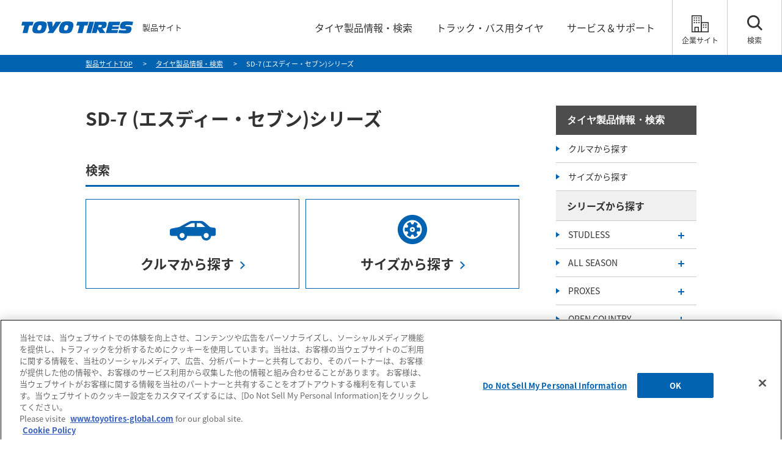

--- FILE ---
content_type: text/html; charset=UTF-8
request_url: https://www.toyotires.jp/product/sd/
body_size: 8325
content:
<!DOCTYPE html>
<html lang="ja" dir="ltr" prefix="og: https://ogp.me/ns#">
  <head>
    <link rel="shortcut icon" href="https://www.toyotires.jp/favicon.ico" />
<link rel="apple-touch-icon" href="https://www.toyotires.jp/apple-touch-icon.png">
    <meta charset="utf-8" />
<meta name="APP_ENV" content="local" />
<meta name="MobileOptimized" content="width" />
<meta name="HandheldFriendly" content="true" />
<meta name="viewport" content="width=device-width, initial-scale=1.0" />
<title>SD-7（エスディー・セブン）シリーズ｜タイヤ製品情報・検索｜TOYO TIRES（トーヨータイヤ）製品サイト</title>
<meta name="description" content="トーヨータイヤ（TOYO TIRES）のタイヤ、SD-7（エスディー・セブン）シリーズの製品情報を紹介します。" />
<meta name="keywords" content="トーヨータイヤ,TOYO TIRES,タイヤ,製品情報,検索,SD-7,エスディー・セブン" />
<meta name="format-detection" content="telephone=no" />
<meta property="og:site_name" content="TOYO TIRES（トーヨータイヤ）製品サイト" />
<meta property="og:title" content="SD-7（エスディー・セブン）シリーズ｜タイヤ製品情報・検索｜TOYO TIRES（トーヨータイヤ）製品サイト" />
<meta property="og:type" content="article" />
<meta property="og:description" content="トーヨータイヤ（TOYO TIRES）のタイヤ、SD-7（エスディー・セブン）シリーズの製品情報を紹介します。" />
<meta property="og:image" content="https://www.toyotires.jp/sites/default/files/product/sd/SD-7_ogp.png" />
<meta property="og:url" content="https://www.toyotires.jp/product/sd/" />

    <meta name="google-site-verification" content="dAv56RMSOd1ZEDrUgNtVxrl2Cn0uSSgEwsP3Fs4-C-0" />
<!-- Google Tag Manager -->
<script>(function(w,d,s,l,i){w[l]=w[l]||[];w[l].push({'gtm.start':
new Date().getTime(),event:'gtm.js'});var f=d.getElementsByTagName(s)[0],
j=d.createElement(s),dl=l!='dataLayer'?'&l='+l:'';j.async=true;j.src=
'https://www.googletagmanager.com/gtm.js?id='+i+dl;f.parentNode.insertBefore(j,f);
})(window,document,'script','dataLayer','GTM-WRB6KMR');</script>
<!-- End Google Tag Manager -->
    <link rel="stylesheet" media="all" href="/core/assets/vendor/jquery.ui/themes/base/core.css?t8y5n8" />
<link rel="stylesheet" media="all" href="/core/assets/vendor/jquery.ui/themes/base/controlgroup.css?t8y5n8" />
<link rel="stylesheet" media="all" href="/core/assets/vendor/jquery.ui/themes/base/checkboxradio.css?t8y5n8" />
<link rel="stylesheet" media="all" href="/core/assets/vendor/jquery.ui/themes/base/resizable.css?t8y5n8" />
<link rel="stylesheet" media="all" href="/core/assets/vendor/jquery.ui/themes/base/button.css?t8y5n8" />
<link rel="stylesheet" media="all" href="/core/assets/vendor/jquery.ui/themes/base/dialog.css?t8y5n8" />
<link rel="stylesheet" media="all" href="/themes/contrib/stable/css/core/components/progress.module.css?t8y5n8" />
<link rel="stylesheet" media="all" href="/themes/contrib/stable/css/core/components/ajax-progress.module.css?t8y5n8" />
<link rel="stylesheet" media="all" href="/themes/contrib/stable/css/system/components/align.module.css?t8y5n8" />
<link rel="stylesheet" media="all" href="/themes/contrib/stable/css/system/components/container-inline.module.css?t8y5n8" />
<link rel="stylesheet" media="all" href="/themes/contrib/stable/css/system/components/clearfix.module.css?t8y5n8" />
<link rel="stylesheet" media="all" href="/themes/contrib/stable/css/system/components/hidden.module.css?t8y5n8" />
<link rel="stylesheet" media="all" href="/themes/contrib/stable/css/system/components/item-list.module.css?t8y5n8" />
<link rel="stylesheet" media="all" href="/themes/contrib/stable/css/system/components/js.module.css?t8y5n8" />
<link rel="stylesheet" media="all" href="/themes/contrib/stable/css/system/components/position-container.module.css?t8y5n8" />
<link rel="stylesheet" media="all" href="/themes/contrib/stable/css/system/components/reset-appearance.module.css?t8y5n8" />
<link rel="stylesheet" media="all" href="/core/modules/ckeditor5/css/ckeditor5.dialog.fix.css?t8y5n8" />
<link rel="stylesheet" media="all" href="/modules/contrib/jquery_ui/assets/vendor/jquery.ui/themes/base/core.css?t8y5n8" />
<link rel="stylesheet" media="all" href="/modules/contrib/jquery_ui/assets/vendor/jquery.ui/themes/base/controlgroup.css?t8y5n8" />
<link rel="stylesheet" media="all" href="/modules/contrib/jquery_ui/assets/vendor/jquery.ui/themes/base/checkboxradio.css?t8y5n8" />
<link rel="stylesheet" media="all" href="/modules/contrib/jquery_ui/assets/vendor/jquery.ui/themes/base/button.css?t8y5n8" />
<link rel="stylesheet" media="all" href="/modules/contrib/jquery_ui/assets/vendor/jquery.ui/themes/base/draggable.css?t8y5n8" />
<link rel="stylesheet" media="all" href="/modules/contrib/jquery_ui/assets/vendor/jquery.ui/themes/base/resizable.css?t8y5n8" />
<link rel="stylesheet" media="all" href="/modules/contrib/jquery_ui/assets/vendor/jquery.ui/themes/base/dialog.css?t8y5n8" />
<link rel="stylesheet" media="all" href="/themes/contrib/stable/css/views/views.module.css?t8y5n8" />
<link rel="stylesheet" media="all" href="/core/assets/vendor/jquery.ui/themes/base/theme.css?t8y5n8" />
<link rel="stylesheet" media="all" href="/modules/contrib/cacheflush/css/cacheflush.menu.css?t8y5n8" />
<link rel="stylesheet" media="all" href="/modules/contrib/jquery_ui/assets/vendor/jquery.ui/themes/base/theme.css?t8y5n8" />
<link rel="stylesheet" media="all" href="/themes/contrib/stable/css/core/assets/vendor/normalize-css/normalize.css?t8y5n8" />
<link rel="stylesheet" media="all" href="/themes/contrib/stable/css/core/normalize-fixes.css?t8y5n8" />
<link rel="stylesheet" media="all" href="/themes/contrib/classy/css/components/action-links.css?t8y5n8" />
<link rel="stylesheet" media="all" href="/themes/contrib/classy/css/components/breadcrumb.css?t8y5n8" />
<link rel="stylesheet" media="all" href="/themes/contrib/classy/css/components/button.css?t8y5n8" />
<link rel="stylesheet" media="all" href="/themes/contrib/classy/css/components/collapse-processed.css?t8y5n8" />
<link rel="stylesheet" media="all" href="/themes/contrib/classy/css/components/container-inline.css?t8y5n8" />
<link rel="stylesheet" media="all" href="/themes/contrib/classy/css/components/details.css?t8y5n8" />
<link rel="stylesheet" media="all" href="/themes/contrib/classy/css/components/exposed-filters.css?t8y5n8" />
<link rel="stylesheet" media="all" href="/themes/contrib/classy/css/components/field.css?t8y5n8" />
<link rel="stylesheet" media="all" href="/themes/contrib/classy/css/components/form.css?t8y5n8" />
<link rel="stylesheet" media="all" href="/themes/contrib/classy/css/components/icons.css?t8y5n8" />
<link rel="stylesheet" media="all" href="/themes/contrib/classy/css/components/inline-form.css?t8y5n8" />
<link rel="stylesheet" media="all" href="/themes/contrib/classy/css/components/item-list.css?t8y5n8" />
<link rel="stylesheet" media="all" href="/themes/contrib/classy/css/components/link.css?t8y5n8" />
<link rel="stylesheet" media="all" href="/themes/contrib/classy/css/components/links.css?t8y5n8" />
<link rel="stylesheet" media="all" href="/themes/contrib/classy/css/components/menu.css?t8y5n8" />
<link rel="stylesheet" media="all" href="/themes/contrib/classy/css/components/more-link.css?t8y5n8" />
<link rel="stylesheet" media="all" href="/themes/contrib/classy/css/components/pager.css?t8y5n8" />
<link rel="stylesheet" media="all" href="/themes/contrib/classy/css/components/tabledrag.css?t8y5n8" />
<link rel="stylesheet" media="all" href="/themes/contrib/classy/css/components/tableselect.css?t8y5n8" />
<link rel="stylesheet" media="all" href="/themes/contrib/classy/css/components/tablesort.css?t8y5n8" />
<link rel="stylesheet" media="all" href="/themes/contrib/classy/css/components/tabs.css?t8y5n8" />
<link rel="stylesheet" media="all" href="/themes/contrib/classy/css/components/textarea.css?t8y5n8" />
<link rel="stylesheet" media="all" href="/themes/contrib/classy/css/components/ui-dialog.css?t8y5n8" />
<link rel="stylesheet" media="all" href="/themes/contrib/classy/css/components/messages.css?t8y5n8" />
<link rel="stylesheet" media="all" href="/themes/contrib/classy/css/components/progress.css?t8y5n8" />
<link rel="stylesheet" media="all" href="/themes/contrib/classy/css/components/dialog.css?t8y5n8" />
<link rel="stylesheet" media="all" href="/common/css/assets/edit.css?t8y5n8" />
<link rel="stylesheet" media="all" href="/common/css/assets/reset.css?t8y5n8" />
<link rel="stylesheet" media="all" href="/common/css/assets/base.css?t8y5n8" />
<link rel="stylesheet" media="all" href="/common/css/common.css?t8y5n8" />
<link rel="stylesheet" media="all" href="/common/css/contents.css?t8y5n8" />
<link rel="stylesheet" media="all" href="/themes/custom/toyo_tires/css/common/style.css?t8y5n8" />
<link rel="stylesheet" media="all" href="/themes/custom/toyo_tires/css/product/style.css?t8y5n8" />
<link rel="stylesheet" media="all" href="/product/css/products.css?t8y5n8" />
<link rel="stylesheet" media="all" href="/themes/custom/toyo_tires/css/product/custom.css?t8y5n8" />
<link rel="stylesheet" media="all" href="/common/css/lib/thickbox.css?t8y5n8" />
<link rel="stylesheet" media="all" href="/product/css/catalog.css?t8y5n8" />
<link rel="stylesheet" media="all" href="/product/css/size_list.css?t8y5n8" />
<link rel="stylesheet" media="all" href="/common/css/lib/lity.css?t8y5n8" />

    <script src="/common/js/ga.js?v=1.x"></script>

  
<script>(window.BOOMR_mq=window.BOOMR_mq||[]).push(["addVar",{"rua.upush":"false","rua.cpush":"false","rua.upre":"false","rua.cpre":"false","rua.uprl":"false","rua.cprl":"false","rua.cprf":"false","rua.trans":"","rua.cook":"false","rua.ims":"false","rua.ufprl":"false","rua.cfprl":"false","rua.isuxp":"false","rua.texp":"norulematch","rua.ceh":"false","rua.ueh":"false","rua.ieh.st":"0"}]);</script>
                              <script>!function(e){var n="https://s.go-mpulse.net/boomerang/";if("False"=="True")e.BOOMR_config=e.BOOMR_config||{},e.BOOMR_config.PageParams=e.BOOMR_config.PageParams||{},e.BOOMR_config.PageParams.pci=!0,n="https://s2.go-mpulse.net/boomerang/";if(window.BOOMR_API_key="EK488-4CP57-7SDCB-V6W5F-M2RTX",function(){function e(){if(!o){var e=document.createElement("script");e.id="boomr-scr-as",e.src=window.BOOMR.url,e.async=!0,i.parentNode.appendChild(e),o=!0}}function t(e){o=!0;var n,t,a,r,d=document,O=window;if(window.BOOMR.snippetMethod=e?"if":"i",t=function(e,n){var t=d.createElement("script");t.id=n||"boomr-if-as",t.src=window.BOOMR.url,BOOMR_lstart=(new Date).getTime(),e=e||d.body,e.appendChild(t)},!window.addEventListener&&window.attachEvent&&navigator.userAgent.match(/MSIE [67]\./))return window.BOOMR.snippetMethod="s",void t(i.parentNode,"boomr-async");a=document.createElement("IFRAME"),a.src="about:blank",a.title="",a.role="presentation",a.loading="eager",r=(a.frameElement||a).style,r.width=0,r.height=0,r.border=0,r.display="none",i.parentNode.appendChild(a);try{O=a.contentWindow,d=O.document.open()}catch(_){n=document.domain,a.src="javascript:var d=document.open();d.domain='"+n+"';void(0);",O=a.contentWindow,d=O.document.open()}if(n)d._boomrl=function(){this.domain=n,t()},d.write("<bo"+"dy onload='document._boomrl();'>");else if(O._boomrl=function(){t()},O.addEventListener)O.addEventListener("load",O._boomrl,!1);else if(O.attachEvent)O.attachEvent("onload",O._boomrl);d.close()}function a(e){window.BOOMR_onload=e&&e.timeStamp||(new Date).getTime()}if(!window.BOOMR||!window.BOOMR.version&&!window.BOOMR.snippetExecuted){window.BOOMR=window.BOOMR||{},window.BOOMR.snippetStart=(new Date).getTime(),window.BOOMR.snippetExecuted=!0,window.BOOMR.snippetVersion=12,window.BOOMR.url=n+"EK488-4CP57-7SDCB-V6W5F-M2RTX";var i=document.currentScript||document.getElementsByTagName("script")[0],o=!1,r=document.createElement("link");if(r.relList&&"function"==typeof r.relList.supports&&r.relList.supports("preload")&&"as"in r)window.BOOMR.snippetMethod="p",r.href=window.BOOMR.url,r.rel="preload",r.as="script",r.addEventListener("load",e),r.addEventListener("error",function(){t(!0)}),setTimeout(function(){if(!o)t(!0)},3e3),BOOMR_lstart=(new Date).getTime(),i.parentNode.appendChild(r);else t(!1);if(window.addEventListener)window.addEventListener("load",a,!1);else if(window.attachEvent)window.attachEvent("onload",a)}}(),"".length>0)if(e&&"performance"in e&&e.performance&&"function"==typeof e.performance.setResourceTimingBufferSize)e.performance.setResourceTimingBufferSize();!function(){if(BOOMR=e.BOOMR||{},BOOMR.plugins=BOOMR.plugins||{},!BOOMR.plugins.AK){var n=""=="true"?1:0,t="",a="amlrcwax36k4w2ln2jja-f-7c6659d96-clientnsv4-s.akamaihd.net",i="false"=="true"?2:1,o={"ak.v":"39","ak.cp":"1650146","ak.ai":parseInt("618338",10),"ak.ol":"0","ak.cr":8,"ak.ipv":4,"ak.proto":"h2","ak.rid":"2f988091","ak.r":35374,"ak.a2":n,"ak.m":"","ak.n":"essl","ak.bpcip":"3.23.17.0","ak.cport":50516,"ak.gh":"23.223.149.166","ak.quicv":"","ak.tlsv":"tls1.3","ak.0rtt":"","ak.0rtt.ed":"","ak.csrc":"-","ak.acc":"","ak.t":"1768804946","ak.ak":"hOBiQwZUYzCg5VSAfCLimQ==KT5y8Uz+JqTwbk/VOYtAhwxuzW5kge07w6gSTOSlmuO8nH3KgNkj8nnF3PRMR/7ZBcyfQ3Omk3Wm+q6BRhYBcuFDfbtxGMaGUWbF9Mk0x0D+a0yOjKZZhO9h6YZvtPolB4Q6XO3hRfq07ou3zn44QC0AWxOhLJw6j2/p5Pv4fuZ9rwZe3DweCRBS8bd++KRgopA2PAgSucV4VoUVbATo9trWK7jut3GQQukvn1AO5/I9LdP9FVtT/2Qe7gXTbZtt/motOKUwYjgog0RjxWQ2R+YAYLeOdR4eosjSL9/zpYmTBwLnSSxN9yONUEejac7hx33Tm7R5QNyhaMsXQcpRqim2Qt63mrpnLEQyT1ArCrtjJZi44HSTp04XIAJ35i9KkBnVeEb6B23c5QUOiW2xd3jig8MGAX0pSI2XvuRWcWw=","ak.pv":"13","ak.dpoabenc":"","ak.tf":i};if(""!==t)o["ak.ruds"]=t;var r={i:!1,av:function(n){var t="http.initiator";if(n&&(!n[t]||"spa_hard"===n[t]))o["ak.feo"]=void 0!==e.aFeoApplied?1:0,BOOMR.addVar(o)},rv:function(){var e=["ak.bpcip","ak.cport","ak.cr","ak.csrc","ak.gh","ak.ipv","ak.m","ak.n","ak.ol","ak.proto","ak.quicv","ak.tlsv","ak.0rtt","ak.0rtt.ed","ak.r","ak.acc","ak.t","ak.tf"];BOOMR.removeVar(e)}};BOOMR.plugins.AK={akVars:o,akDNSPreFetchDomain:a,init:function(){if(!r.i){var e=BOOMR.subscribe;e("before_beacon",r.av,null,null),e("onbeacon",r.rv,null,null),r.i=!0}return this},is_complete:function(){return!0}}}}()}(window);</script></head>
  <body>
    
      <div class="dialog-off-canvas-main-canvas" data-off-canvas-main-canvas>
    



<!-- Google Tag Manager (noscript) -->
<noscript><iframe src="https://www.googletagmanager.com/ns.html?id=GTM-WRB6KMR"
height="0" width="0" style="display:none;visibility:hidden"></iframe></noscript>
<!-- End Google Tag Manager (noscript) -->

<div id="frame">
<div class="pc-header" id="pc-header">
  <div class="header_wrapper">
    <div class="hd_menu_cmn logo">
      <a href="https://www.toyotires.jp/"><img src="https://www.toyotires.jp/common/img/logo.png" alt="TOYO TIRES"></a>
      <span class="s_site_name">製品サイト</span>
    </div>
    <div class="hd_menu_cmn iconBox01">
      <ul class="navi-menu">
        <li><a href="https://www.toyotires.jp/product/"><span class="txt">タイヤ製品情報・検索</span></a></li>
        <li><a href="https://www.toyotires.jp/product/tb/"><span class="txt">トラック・バス用タイヤ</span></a></li>
        <li><a href="https://www.toyotires.jp/support/"><span class="txt">サービス＆サポート</span></a></li>
      </ul>
    </div>
    <div class="hd_menu_cmn iconBox02">
      <div class="icon" id="pc_corporate"><a href="https://www.toyotires.co.jp" target="_blank">
        <span class="_txt">企業サイト</span>
      </a></div>
      <div class="icon" id="pc_search"><a href="#">
        <span class="_txt">検索</span>
      </a></div>
    </div>
  </div>
</div><!-- /#pc-header end-->

<div class="sp-header" id="sp-header">
  <div class="header_wrapper">
    <div class="hd_menu_cmn logo">
      <a href="https://www.toyotires.jp/"><img src="https://www.toyotires.jp/common/img/logo.png" alt="TOYO TIRES"></a>
      <span class="s_site_name">製品サイト</span>
    </div>
    <div class="hd_menu_cmn iconBox">
      <div class="icon" id="gNav-menu"><img src="https://www.toyotires.jp/common/img/icon/icon_menu.png" alt="MENU"></div>
    </div>
		<div id="gMenu">
      <div class="cont">
        <div class="conBox">
          <ul class="list">
            <li class=""><a href="https://www.toyotires.jp/">TOP</a></li>
            <li class=""><a href="https://www.toyotires.jp/product/">製品情報・タイヤ検索</a></li>

<!-- search area -->
<!--#include virtual="/common/include/search_area.html"-->
<!-- /search area -->
<li class="gMenuCateWrap">

<h3 class="headlineSide2">シリーズから探す</h3>
<ul class="gMenuCateArea">
      

  







  <li class="underLink">
    <a href="/product/studless/" id="tid-139">STUDLESS<span class="togglebtn"></span></a>
  <ul class="lower-nav">
          <div class="views-field views-field-name-1"><span class="field-content"><li class="tid-139">
<a href="/product/obgiz3">OBSERVE GIZ3</a>
</li>
</span></div>
          <div class="views-field views-field-name-1"><span class="field-content"><li class="tid-139">
<a href="/product/obgsi6">OBSERVE GSi-6</a>
</li>
</span></div>
          <div class="views-field views-field-name-1"><span class="field-content"><li class="tid-139">
<a href="/product/obwtr">OBSERVE W/T-R</a>
</li>
</span></div>
          <div class="views-field views-field-name-1"><span class="field-content"><li class="tid-139">
<a href="/product/obgiz2">OBSERVE GIZ2</a>
</li>
</span></div>
          <div class="views-field views-field-name-1"><span class="field-content"><li class="tid-139">
<a href="/product/wtatx">Winter TRANPATH TX</a>
</li>
</span></div>
          <div class="views-field views-field-name-1"><span class="field-content"><li class="tid-139">
<a href="/product/obgrgiz">OBSERVE GARIT GIZ</a>
</li>
</span></div>
      </ul>
  </li>
  <li class="underLink">
    <a href="/product/celsius/" id="tid-10776">ALL SEASON<span class="togglebtn"></span></a>
  <ul class="lower-nav">
          <div class="views-field views-field-name-1"><span class="field-content"><li class="tid-10776">
<a href="/product/tycs">CELSIUS</a>
</li>
</span></div>
      </ul>
  </li>
  <li class="underLink">
    <a href="/product/pr/" id="tid-3863">PROXES<span class="togglebtn"></span></a>
  <ul class="lower-nav">
          <div class="views-field views-field-name-1"><span class="field-content"><li class="tid-3863">
<a href="/product/pxsp2">PROXES Sport 2</a>
</li>
</span></div>
          <div class="views-field views-field-name-1"><span class="field-content"><li class="tid-3863">
<a href="/product/pxsp">PROXES Sport</a>
</li>
</span></div>
          <div class="views-field views-field-name-1"><span class="field-content"><li class="tid-3863">
<a href="/product/pxtr1">PROXES TR1</a>
</li>
</span></div>
          <div class="views-field views-field-name-1"><span class="field-content"><li class="tid-3863">
<a href="/product/pxr1r">PROXES R1R</a>
</li>
</span></div>
          <div class="views-field views-field-name-1"><span class="field-content"><li class="tid-3863">
<a href="/product/pxr888r">PROXES R888R</a>
</li>
</span></div>
          <div class="views-field views-field-name-1"><span class="field-content"><li class="tid-3863">
<a href="/product/pxr888rdrift">PROXES R888R Drift</a>
</li>
</span></div>
          <div class="views-field views-field-name-1"><span class="field-content"><li class="tid-3863">
<a href="/product/pxc2s">PROXES Comfort IIs</a>
</li>
</span></div>
          <div class="views-field views-field-name-1"><span class="field-content"><li class="tid-3863">
<a href="/product/pxcl1suv">PROXES CL1 SUV</a>
</li>
</span></div>
          <div class="views-field views-field-name-1"><span class="field-content"><li class="tid-3863">
<a href="/product/pxcf2suv">PROXES CF2 SUV</a>
</li>
</span></div>
          <div class="views-field views-field-name-1"><span class="field-content"><li class="tid-3863">
<a href="/product/pxst3">PROXES ST III</a>
</li>
</span></div>
          <div class="views-field views-field-name-1"><span class="field-content"><li class="tid-3863">
<a href="/product/pxcf3/">PROXES CF3</a>
</li>
</span></div>
          <div class="views-field views-field-name-1"><span class="field-content"><li class="tid-3863">
<a href="/product/pxlk2">PROXES LuKII</a>
</li>
</span></div>
      </ul>
  </li>
  <li class="underLink">
    <a href="/product/oc/" id="tid-3060">OPEN COUNTRY<span class="togglebtn"></span></a>
  <ul class="lower-nav">
          <div class="views-field views-field-name-1"><span class="field-content"><li class="tid-3060">
<a href="/product/opmt">OPEN COUNTRY M/T</a>
</li>
</span></div>
          <div class="views-field views-field-name-1"><span class="field-content"><li class="tid-3060">
<a href="/product/opmtr">OPEN COUNTRY M/T-R</a>
</li>
</span></div>
          <div class="views-field views-field-name-1"><span class="field-content"><li class="tid-3060">
<a href="/product/oprt">OPEN COUNTRY R/T</a>
</li>
</span></div>
          <div class="views-field views-field-name-1"><span class="field-content"><li class="tid-3060">
<a href="/product/oprtt/">OPEN COUNTRY R/T TRAIL</a>
</li>
</span></div>
          <div class="views-field views-field-name-1"><span class="field-content"><li class="tid-3060">
<a href="/product/opat3">OPEN COUNTRY A/T III</a>
</li>
</span></div>
          <div class="views-field views-field-name-1"><span class="field-content"><li class="tid-3060">
<a href="/product/opatplus">OPEN COUNTRY A/T plus</a>
</li>
</span></div>
          <div class="views-field views-field-name-1"><span class="field-content"><li class="tid-3060">
<a href="/product/opht2">OPEN COUNTRY H/T II</a>
</li>
</span></div>
          <div class="views-field views-field-name-1"><span class="field-content"><li class="tid-3060">
<a href="/product/op785">OPEN COUNTRY 785</a>
</li>
</span></div>
      </ul>
  </li>
  <li class="underLink">
    <a href="/product/ta/" id="tid-2081">TRANPATH<span class="togglebtn"></span></a>
  <ul class="lower-nav">
          <div class="views-field views-field-name-1"><span class="field-content"><li class="tid-2081">
<a href="/product/tamp7">TRANPATH mp7</a>
</li>
</span></div>
          <div class="views-field views-field-name-1"><span class="field-content"><li class="tid-2081">
<a href="/product/tampz">TRANPATH mpZ</a>
</li>
</span></div>
      </ul>
  </li>
  <li class="underLink">
    <a href="/product/ne/" id="tid-639">NANOENERGY<span class="togglebtn"></span></a>
  <ul class="lower-nav">
          <div class="views-field views-field-name-1"><span class="field-content"><li class="tid-639">
<a href="/product/ne3plus">NANOENERGY 3 PLUS</a>
</li>
</span></div>
          <div class="views-field views-field-name-1"><span class="field-content"><li class="tid-639">
<a href="/product/ne3">NANOENERGY 3</a>
</li>
</span></div>
      </ul>
  </li>
  <li class="underLink">
    <a href="/product/other/" id="tid-14357">OTHER<span class="togglebtn"></span></a>
  <ul class="lower-nav">
          <div class="views-field views-field-name-1"><span class="field-content"><li class="tid-14357">
<a href="/product/h30">H30</a>
</li>
</span></div>
          <div class="views-field views-field-name-1"><span class="field-content"><li class="tid-14357">
<a href="">TOYO i A06</a>
</li>
</span></div>
          <div class="views-field views-field-name-1"><span class="field-content"><li class="tid-14357">
<a href="">DELVEX V-03e</a>
</li>
</span></div>
          <div class="views-field views-field-name-1"><span class="field-content"><li class="tid-14357">
<a href="">DELVEX 935</a>
</li>
</span></div>
      </ul>
  </li>












</ul>

<h3 class="headlineSide2">車種から探す</h3>
<ul class="gMenuCateArea">
      

  








    <li><a href="/product/other/">商用車・タクシー</a></li>
    <li><a href="/product/oe/">新車装着タイヤ</a></li>
    <li><a href="/product/tb/">トラック・バス用</a></li>












</ul>

<h3 class="headlineSide2">
    <a href="/web_catalog/">デジタルカタログ</a>
</h3>
<ul class="gMenuCateArea">
	<li class="link-block"><a href="/web_catalog/book260105/index.html" target="_blank">TOYO TIRES Tire Catalogue 2026</a></li>
<li class="link-block"><a href="/web_catalog/book250801w/index.html" target="_blank">TOYO TIRES Studless Tire Catalogue 2025-2026</a></li>
<!--<li class="link-block"><a href="/web_catalog/book221226tb/index.html" target="_blank">TOYO TIRES Truck &amp; Bus Tire Catalogue 2023</a></li>-->    </ul>

</li>
    <li class=""><a href="https://www.toyotires.jp/support/">サービス＆サポート</a></li>
    <li class="_contact"><a href="https://contact.toyotires.co.jp/webapp/form/23041_fcib_10/index.do" target="_blank">お問い合わせ</a></li>
    </ul>
</div><!-- /.conBox -->
<!-- search sp -->
<div class="navi_search">
  <div class="inner clearfix">
    <form action="https://search.toyotires.jp/" id="cse-search-box" method="GET">
      <input name="kw" type="text" class="input" placeholder="検索キーワードを入力">
      <button class="btn"><img src="https://www.toyotires.jp/common/img/icon/icon_search_wh.png"></button>
    </form>
  </div>
</div><!-- /.navi_search -->
<!-- /search sp -->

</div><!-- /.cont -->
</div><!-- /#gMenu -->
</div>
</div><!-- /#sp-header end-->

<div class="modal-overlay">
  <div class="closeBtn">
    <img src="https://www.toyotires.jp/common/img/icon/ico_closeBtn.png" alt="閉じる">
  </div>
</div>

<!-- search pc -->
<div class="hd_searchArea">
  <div class="inner clearfix">
    <form action="https://search.toyotires.jp/" id="cse-search-box" method="GET">
      <input name="kw" type="text" class="input" placeholder="検索キーワードを入力してください" />
      <button class="btn"><img src="https://www.toyotires.jp/common/img/icon/icon_search_wh.png"></button>
    </form>
  </div>
</div>
<!-- /search pc -->    <nav id="breadcrumbs">
        <div class="section-inner">
            <div class="navi-container">
                <div class="breadcrumbs">
                      

  <span class="show-delay" id="default_title">SD-7 (エスディー・セブン)シリーズ</span>
<ul itemscope itemtype="http://schema.org/BreadcrumbList">
    <li itemprop="itemListElement" itemscope itemtype="http://schema.org/ListItem">
        <a itemprop="item" href="/"><span itemprop="name">製品サイトTOP</span></a>
        <meta itemprop="position" content="1">
    </li>
            <li itemprop="itemListElement" itemscope itemtype="http://schema.org/ListItem">
            <a itemprop="item" href="/product"><span itemprop="name">タイヤ製品情報・検索</span></a>
            <meta itemprop="position" content="2">
        </li>
        <li itemprop="itemListElement" itemscope itemtype="http://schema.org/ListItem">
            <span itemprop="name" id="breadcrumb_title">SD-7 (エスディー・セブン)シリーズ</span>
            <meta itemprop="position" content="3">
        </li>
    </ul>



                </div><!-- /.breadcrumbs -->
            </div>
        </div>
    </nav><!-- /#breadcrumbs -->

<div class="content">
    <div class="section-inner">
        <div class="col-main-content" id="contents_body">
              <div data-drupal-messages-fallback class="hidden"></div>

  

<h1 class="headline1">SD-7 (エスディー・セブン)シリーズ</h1>
<div id="search_menu">
  <h2 class="headline2">検索</h2>
	<ul class="">
	  <li class="type l_cartype"><a href="/#search_car"><p class="link-arrow">クルマから探す</p></a></li>
		<li class="type l_size"><a href="/#search_size"><p class="link-arrow">サイズから探す</p></a></li>
	</ul>
	<br style="clear:both" />
</div><!-- /#search_menu -->

<div id="column">
  <div class="box_blocWrap" id="sd">
				    

















  </div><!-- /.box_blocWrap -->
</div><!-- /#column -->


        </div>

        <div class="col-side-content">
            <h2 class="headlineSide1">
    <a href="/product/">タイヤ製品情報・検索</a>
</h2>

<ul class="sideMenu">
  <li><a href="/#search_car">クルマから探す</a></li>
  <li><a href="/#search_size">サイズから探す</a></li>
</ul>

<h3 class="headlineSide2">シリーズから探す</h3>
<ul class="sideMenu">
      

  







  <li class="underLink">
    <a href="/product/studless/" id="tid-139">STUDLESS<span class="togglebtn"></span></a>
  <ul class="lower-nav">
          <div class="views-field views-field-name-1"><span class="field-content"><li class="tid-139">
<a href="/product/obgiz3">OBSERVE GIZ3</a>
</li>
</span></div>
          <div class="views-field views-field-name-1"><span class="field-content"><li class="tid-139">
<a href="/product/obgsi6">OBSERVE GSi-6</a>
</li>
</span></div>
          <div class="views-field views-field-name-1"><span class="field-content"><li class="tid-139">
<a href="/product/obwtr">OBSERVE W/T-R</a>
</li>
</span></div>
          <div class="views-field views-field-name-1"><span class="field-content"><li class="tid-139">
<a href="/product/obgiz2">OBSERVE GIZ2</a>
</li>
</span></div>
          <div class="views-field views-field-name-1"><span class="field-content"><li class="tid-139">
<a href="/product/wtatx">Winter TRANPATH TX</a>
</li>
</span></div>
          <div class="views-field views-field-name-1"><span class="field-content"><li class="tid-139">
<a href="/product/obgrgiz">OBSERVE GARIT GIZ</a>
</li>
</span></div>
      </ul>
  </li>
  <li class="underLink">
    <a href="/product/celsius/" id="tid-10776">ALL SEASON<span class="togglebtn"></span></a>
  <ul class="lower-nav">
          <div class="views-field views-field-name-1"><span class="field-content"><li class="tid-10776">
<a href="/product/tycs">CELSIUS</a>
</li>
</span></div>
      </ul>
  </li>
  <li class="underLink">
    <a href="/product/pr/" id="tid-3863">PROXES<span class="togglebtn"></span></a>
  <ul class="lower-nav">
          <div class="views-field views-field-name-1"><span class="field-content"><li class="tid-3863">
<a href="/product/pxsp2">PROXES Sport 2</a>
</li>
</span></div>
          <div class="views-field views-field-name-1"><span class="field-content"><li class="tid-3863">
<a href="/product/pxsp">PROXES Sport</a>
</li>
</span></div>
          <div class="views-field views-field-name-1"><span class="field-content"><li class="tid-3863">
<a href="/product/pxtr1">PROXES TR1</a>
</li>
</span></div>
          <div class="views-field views-field-name-1"><span class="field-content"><li class="tid-3863">
<a href="/product/pxr1r">PROXES R1R</a>
</li>
</span></div>
          <div class="views-field views-field-name-1"><span class="field-content"><li class="tid-3863">
<a href="/product/pxr888r">PROXES R888R</a>
</li>
</span></div>
          <div class="views-field views-field-name-1"><span class="field-content"><li class="tid-3863">
<a href="/product/pxr888rdrift">PROXES R888R Drift</a>
</li>
</span></div>
          <div class="views-field views-field-name-1"><span class="field-content"><li class="tid-3863">
<a href="/product/pxc2s">PROXES Comfort IIs</a>
</li>
</span></div>
          <div class="views-field views-field-name-1"><span class="field-content"><li class="tid-3863">
<a href="/product/pxcl1suv">PROXES CL1 SUV</a>
</li>
</span></div>
          <div class="views-field views-field-name-1"><span class="field-content"><li class="tid-3863">
<a href="/product/pxcf2suv">PROXES CF2 SUV</a>
</li>
</span></div>
          <div class="views-field views-field-name-1"><span class="field-content"><li class="tid-3863">
<a href="/product/pxst3">PROXES ST III</a>
</li>
</span></div>
          <div class="views-field views-field-name-1"><span class="field-content"><li class="tid-3863">
<a href="/product/pxcf3/">PROXES CF3</a>
</li>
</span></div>
          <div class="views-field views-field-name-1"><span class="field-content"><li class="tid-3863">
<a href="/product/pxlk2">PROXES LuKII</a>
</li>
</span></div>
      </ul>
  </li>
  <li class="underLink">
    <a href="/product/oc/" id="tid-3060">OPEN COUNTRY<span class="togglebtn"></span></a>
  <ul class="lower-nav">
          <div class="views-field views-field-name-1"><span class="field-content"><li class="tid-3060">
<a href="/product/opmt">OPEN COUNTRY M/T</a>
</li>
</span></div>
          <div class="views-field views-field-name-1"><span class="field-content"><li class="tid-3060">
<a href="/product/opmtr">OPEN COUNTRY M/T-R</a>
</li>
</span></div>
          <div class="views-field views-field-name-1"><span class="field-content"><li class="tid-3060">
<a href="/product/oprt">OPEN COUNTRY R/T</a>
</li>
</span></div>
          <div class="views-field views-field-name-1"><span class="field-content"><li class="tid-3060">
<a href="/product/oprtt/">OPEN COUNTRY R/T TRAIL</a>
</li>
</span></div>
          <div class="views-field views-field-name-1"><span class="field-content"><li class="tid-3060">
<a href="/product/opat3">OPEN COUNTRY A/T III</a>
</li>
</span></div>
          <div class="views-field views-field-name-1"><span class="field-content"><li class="tid-3060">
<a href="/product/opatplus">OPEN COUNTRY A/T plus</a>
</li>
</span></div>
          <div class="views-field views-field-name-1"><span class="field-content"><li class="tid-3060">
<a href="/product/opht2">OPEN COUNTRY H/T II</a>
</li>
</span></div>
          <div class="views-field views-field-name-1"><span class="field-content"><li class="tid-3060">
<a href="/product/op785">OPEN COUNTRY 785</a>
</li>
</span></div>
      </ul>
  </li>
  <li class="underLink">
    <a href="/product/ta/" id="tid-2081">TRANPATH<span class="togglebtn"></span></a>
  <ul class="lower-nav">
          <div class="views-field views-field-name-1"><span class="field-content"><li class="tid-2081">
<a href="/product/tamp7">TRANPATH mp7</a>
</li>
</span></div>
          <div class="views-field views-field-name-1"><span class="field-content"><li class="tid-2081">
<a href="/product/tampz">TRANPATH mpZ</a>
</li>
</span></div>
      </ul>
  </li>
  <li class="underLink">
    <a href="/product/ne/" id="tid-639">NANOENERGY<span class="togglebtn"></span></a>
  <ul class="lower-nav">
          <div class="views-field views-field-name-1"><span class="field-content"><li class="tid-639">
<a href="/product/ne3plus">NANOENERGY 3 PLUS</a>
</li>
</span></div>
          <div class="views-field views-field-name-1"><span class="field-content"><li class="tid-639">
<a href="/product/ne3">NANOENERGY 3</a>
</li>
</span></div>
      </ul>
  </li>
  <li class="underLink">
    <a href="/product/other/" id="tid-14357">OTHER<span class="togglebtn"></span></a>
  <ul class="lower-nav">
          <div class="views-field views-field-name-1"><span class="field-content"><li class="tid-14357">
<a href="/product/h30">H30</a>
</li>
</span></div>
          <div class="views-field views-field-name-1"><span class="field-content"><li class="tid-14357">
<a href="">TOYO i A06</a>
</li>
</span></div>
          <div class="views-field views-field-name-1"><span class="field-content"><li class="tid-14357">
<a href="">DELVEX V-03e</a>
</li>
</span></div>
          <div class="views-field views-field-name-1"><span class="field-content"><li class="tid-14357">
<a href="">DELVEX 935</a>
</li>
</span></div>
      </ul>
  </li>












</ul>

<h3 class="headlineSide2">車種から探す</h3>
<ul class="sideMenu">
      

  








    <li><a href="/product/other/">商用車・タクシー</a></li>
    <li><a href="/product/oe/">新車装着タイヤ</a></li>
    <li><a href="/product/tb/">トラック・バス用</a></li>












</ul>

<h3 class="headlineSide2">
    <a href="/web_catalog/">デジタルカタログ</a>
</h3>
<ul class="sideMenu">
	<li class="link-block"><a href="/web_catalog/book260105/index.html" target="_blank">TOYO TIRES Tire Catalogue 2026</a></li>
<li class="link-block"><a href="/web_catalog/book250801w/index.html" target="_blank">TOYO TIRES Studless Tire Catalogue 2025-2026</a></li>
<!--<li class="link-block"><a href="/web_catalog/book221226tb/index.html" target="_blank">TOYO TIRES Truck &amp; Bus Tire Catalogue 2023</a></li>-->    </ul>
        </div>
    </div><!-- /.section-inner -->
</div><!-- /content -->

<div class="pageTop"></div>
<div class="footer" id="footer">
  <div class="f_menu01">
    <div class="snsBox">
      <ul>
        <li><a href="https://www.facebook.com/toyotires.jp/" target="_blank"><img src="https://www.toyotires.jp/common/img/icon/icon_sns_fb.png" alt="Facebook"></a></li>
        <li><a href="https://www.toyotires.co.jp/corporate/socialmedia/" target="_blank"><img src="https://www.toyotires.jp/common/img/icon/icon_sns_ist.png" alt="Instagram"></a></li>
        <li><a href="https://www.youtube.com/user/toyorubberco" target="_blank"><img src="https://www.toyotires.jp/common/img/icon/icon_sns_yt.png" alt="Youtube"></a></li>
      </ul>
    </div>
  </div>
  <div class="f_menu02">
    <div class="footer_wrapper clearfix">
      <div class="listCon">
        <p class="ttl"><a href="https://www.toyotires.jp/product/">タイヤ製品情報・検索</a></p>
        <div class="m_con">
          <ul class="cate_menu">
			<li class=""><a href="https://www.toyotires.jp/product/oc/">オープンカントリー</a></li>
			<li class=""><a href="https://www.toyotires.jp/product/ta/">トランパス</a></li>
            <li class=""><a href="https://www.toyotires.jp/product/sd/">エスディーセブン</a></li>
            <li class=""><a href="https://www.toyotires.jp/product/studless/">スタッドレスタイヤ</a></li>
          </ul>
        </div><!-- /.m_con -->
        <div class="m_con">
          <ul class="cate_menu">
			<li class=""><a href="https://www.toyotires.jp/product/pr/">プロクセス</a></li>
            <li class=""><a href="https://www.toyotires.jp/product/ne/">ナノエナジー</a></li>
			<li class=""><a href="https://www.toyotires.jp/product/celsius/">オールシーズンタイヤ</a></li>
          </ul>
        </div><!-- /.m_con -->
        <div class="m_con">
          <ul class="cate_menu">
            <li class=""><a href="https://www.toyotires.jp/product/other/">商用車・タクシー</a></li> 
            <li class=""><a href="https://www.toyotires.jp/product/oe/">新車装着タイヤ</a></li>             
          </ul>
        </div><!-- /.m_con -->
        <div class="m_con">
          <ul class="cate_menu">   
            <li class=""><a href="/product/tb/">トラック・バス用</a></li>           
          </ul>
        </div><!-- /.m_con -->
        <div class="m_con">
          <ul class="cate_menu">
            <li class=""><a href="https://www.toyotires.jp/web_catalog/">WEBカタログ</a></li>
          </ul>
        </div><!-- /.m_con -->
      </div><!-- /.listCon -->

      <div class="listCon">
        <p class="ttl"><a href="https://www.toyotires.jp/support/">サービス＆サポート</a></p>
        <div class="m_con">
          <ul class="cate_menu">
            <li class=""><a href="https://www.toyotires.jp/support/faq/">Q＆A</a></li>
            <li class=""><a href="https://www.toyotires.jp/support/glossary/">タイヤ関連用語集</a></li>
          </ul>
        </div><!-- /.m_con -->
        <div class="m_con">
          <ul class="cate_menu">
            <li class=""><a href="https://www.toyotires.jp/support/select_car.html">タイヤをお選びいただく前に</a></li>
            <li class=""><a href="https://www.toyotires.jp/support/safety_car.html">タイヤを安全にお使いいただくために</a></li>
          </ul>
        </div><!-- /.m_con -->
        <div class="m_con">
          <ul class="cate_menu">
            <li class=""><a href="https://www.toyotires.jp/support/recall.html">リコール制度について</a></li>
            <li class=""><a href="https://www.toyotires.jp/policy/labeling.html">ラべリング（表示方法）制度について</a></li>            
          </ul>
        </div><!-- /.m_con -->            
        <div class="m_con">
          <ul class="cate_menu">
            <li class=""><a href="https://www.toyotires.jp/special/tirecheck/index.html">「月に一度の点検で安心ドライブ！」</a></li>
            <li class="window_icon_wh"><a href="https://contact.toyotires.co.jp/webapp/form/23041_fcib_10/index.do" target="_blank">お問い合わせ窓口</a></li>
          </ul>
        </div><!-- /.m_con -->

      </div><!-- /.listCon -->
    </div>
  </div>
  <div class="f_btm_menu">
    <ul class="list">
      <li class="_glb"><a href="https://www.toyotires-global.com" target="_blank">TOYO TIRES GLOBAL WEBSITE</a></li>
      <li><a href="https://www.toyotires.jp/sitemap/">サイトマップ</a></li>
      <li><a href="https://www.toyotires.jp/policy/usage.html">サイトご利用にあたって</a></li>
      <li><a href="https://www.toyotires.jp/policy/privacy.html">個人情報の取り扱いについて</a></li>
      <li><a href="https://www.toyotires.co.jp" target="_blank">企業サイトへ</a></li>
    </ul>
  </div>
  <div class="copy">Copyright &copy; Toyo Tire Corporation</div>
</div><!-- /.footer end-->
</div><!-- /#frame -->
  </div>

    
    <script type="application/json" data-drupal-selector="drupal-settings-json">{"path":{"baseUrl":"\/","pathPrefix":"","currentPath":"node\/11021","currentPathIsAdmin":false,"isFront":false,"currentLanguage":"ja"},"pluralDelimiter":"\u0003","suppressDeprecationErrors":true,"ajaxPageState":{"libraries":"[base64]","theme":"toyo_tires","theme_token":null},"ajaxTrustedUrl":[],"user":{"uid":0,"permissionsHash":"a8d8ef3d2efa28536db6deb64fb926784418ce41896bb0735561b194e505e123"}}</script>
<script src="/common/js/lib/jquery-3.7.1.min.js?t8y5n8"></script>
<script src="/core/assets/vendor/once/once.min.js?v=1.0.1"></script>
<script src="/sites/default/files/languages/ja_7KLrGqX40jaUz_dZ0s4Lu55sTDFBuU_pA-cZ_FNtWmk.js?t8y5n8"></script>
<script src="/core/misc/drupalSettingsLoader.js?v=11.2.5"></script>
<script src="/core/misc/drupal.js?v=11.2.5"></script>
<script src="/core/misc/drupal.init.js?v=11.2.5"></script>
<script src="/core/assets/vendor/jquery.ui/ui/version-min.js?v=11.2.5"></script>
<script src="/core/assets/vendor/jquery.ui/ui/data-min.js?v=11.2.5"></script>
<script src="/core/assets/vendor/jquery.ui/ui/disable-selection-min.js?v=11.2.5"></script>
<script src="/core/assets/vendor/jquery.ui/ui/jquery-patch-min.js?v=11.2.5"></script>
<script src="/core/assets/vendor/jquery.ui/ui/scroll-parent-min.js?v=11.2.5"></script>
<script src="/core/assets/vendor/jquery.ui/ui/unique-id-min.js?v=11.2.5"></script>
<script src="/core/assets/vendor/jquery.ui/ui/focusable-min.js?v=11.2.5"></script>
<script src="/core/assets/vendor/jquery.ui/ui/keycode-min.js?v=11.2.5"></script>
<script src="/core/assets/vendor/jquery.ui/ui/plugin-min.js?v=11.2.5"></script>
<script src="/core/assets/vendor/jquery.ui/ui/widget-min.js?v=11.2.5"></script>
<script src="/core/assets/vendor/jquery.ui/ui/labels-min.js?v=11.2.5"></script>
<script src="/core/assets/vendor/jquery.ui/ui/widgets/controlgroup-min.js?v=11.2.5"></script>
<script src="/core/assets/vendor/jquery.ui/ui/form-reset-mixin-min.js?v=11.2.5"></script>
<script src="/core/assets/vendor/jquery.ui/ui/widgets/mouse-min.js?v=11.2.5"></script>
<script src="/core/assets/vendor/jquery.ui/ui/widgets/checkboxradio-min.js?v=11.2.5"></script>
<script src="/core/assets/vendor/jquery.ui/ui/widgets/draggable-min.js?v=11.2.5"></script>
<script src="/core/assets/vendor/jquery.ui/ui/widgets/resizable-min.js?v=11.2.5"></script>
<script src="/core/assets/vendor/jquery.ui/ui/widgets/button-min.js?v=11.2.5"></script>
<script src="/core/assets/vendor/jquery.ui/ui/widgets/dialog-min.js?v=11.2.5"></script>
<script src="/modules/contrib/jquery_ui/assets/vendor/jquery.ui/ui/version-min.js?v=1.13.2"></script>
<script src="/modules/contrib/jquery_ui/assets/vendor/jquery.ui/ui/widget-min.js?v=1.13.2"></script>
<script src="/modules/contrib/jquery_ui/assets/vendor/jquery.ui/ui/widgets/controlgroup-min.js?v=1.13.2"></script>
<script src="/modules/contrib/jquery_ui/assets/vendor/jquery.ui/ui/form-min.js?v=1.13.2"></script>
<script src="/modules/contrib/jquery_ui/assets/vendor/jquery.ui/ui/form-reset-mixin-min.js?v=1.13.2"></script>
<script src="/modules/contrib/jquery_ui/assets/vendor/jquery.ui/ui/labels-min.js?v=1.13.2"></script>
<script src="/modules/contrib/jquery_ui/assets/vendor/jquery.ui/ui/widgets/checkboxradio-min.js?v=1.13.2"></script>
<script src="/modules/contrib/jquery_ui/assets/vendor/jquery.ui/ui/keycode-min.js?v=1.13.2"></script>
<script src="/modules/contrib/jquery_ui/assets/vendor/jquery.ui/ui/widgets/button-min.js?v=1.13.2"></script>
<script src="/modules/contrib/jquery_ui/assets/vendor/jquery.ui/ui/ie-min.js?v=1.13.2"></script>
<script src="/modules/contrib/jquery_ui/assets/vendor/jquery.ui/ui/widgets/mouse-min.js?v=1.13.2"></script>
<script src="/modules/contrib/jquery_ui/assets/vendor/jquery.ui/ui/data-min.js?v=1.13.2"></script>
<script src="/modules/contrib/jquery_ui/assets/vendor/jquery.ui/ui/plugin-min.js?v=1.13.2"></script>
<script src="/modules/contrib/jquery_ui/assets/vendor/jquery.ui/ui/safe-active-element-min.js?v=1.13.2"></script>
<script src="/modules/contrib/jquery_ui/assets/vendor/jquery.ui/ui/safe-blur-min.js?v=1.13.2"></script>
<script src="/modules/contrib/jquery_ui/assets/vendor/jquery.ui/ui/scroll-parent-min.js?v=1.13.2"></script>
<script src="/modules/contrib/jquery_ui/assets/vendor/jquery.ui/ui/widgets/draggable-min.js?v=1.13.2"></script>
<script src="/modules/contrib/jquery_ui/assets/vendor/jquery.ui/ui/disable-selection-min.js?v=1.13.2"></script>
<script src="/modules/contrib/jquery_ui/assets/vendor/jquery.ui/ui/widgets/resizable-min.js?v=1.13.2"></script>
<script src="/modules/contrib/jquery_ui/assets/vendor/jquery.ui/ui/focusable-min.js?v=1.13.2"></script>
<script src="/modules/contrib/jquery_ui/assets/vendor/jquery.ui/ui/position-min.js?v=1.13.2"></script>
<script src="/modules/contrib/jquery_ui/assets/vendor/jquery.ui/ui/tabbable-min.js?v=1.13.2"></script>
<script src="/modules/contrib/jquery_ui/assets/vendor/jquery.ui/ui/unique-id-min.js?v=1.13.2"></script>
<script src="/modules/contrib/jquery_ui/assets/vendor/jquery.ui/ui/widgets/dialog-min.js?v=1.13.2"></script>
<script src="/core/assets/vendor/tabbable/index.umd.min.js?v=6.2.0"></script>
<script src="/core/assets/vendor/tua-body-scroll-lock/tua-bsl.umd.min.js?v=11.2.5"></script>
<script src="/core/misc/progress.js?v=11.2.5"></script>
<script src="/core/assets/vendor/loadjs/loadjs.min.js?v=4.3.0"></script>
<script src="/core/misc/debounce.js?v=11.2.5"></script>
<script src="/core/misc/announce.js?v=11.2.5"></script>
<script src="/core/misc/message.js?v=11.2.5"></script>
<script src="/core/misc/ajax.js?v=11.2.5"></script>
<script src="/themes/contrib/stable/js/ajax.js?v=11.2.5"></script>
<script src="/core/misc/displace.js?v=11.2.5"></script>
<script src="/core/misc/position.js?v=11.2.5"></script>
<script src="/core/misc/dialog/dialog-deprecation.js?v=11.2.5"></script>
<script src="/core/misc/dialog/dialog.js?v=11.2.5"></script>
<script src="/core/misc/dialog/dialog.position.js?v=11.2.5"></script>
<script src="/core/misc/dialog/dialog.jquery-ui.js?v=11.2.5"></script>
<script src="/core/modules/ckeditor5/js/ckeditor5.dialog.fix.js?v=11.2.5"></script>
<script src="/core/assets/vendor/js-cookie/js.cookie.min.js?v=3.0.5"></script>
<script src="/themes/custom/toyo_tires/js/common/custom.js?v=1.x"></script>
<script src="/common/js/lib/jQueryAutoHeight.js?v=1.x"></script>
<script src="/common/js/common.js?v=1.x"></script>
<script src="/themes/custom/toyo_tires/js/product/script.js?v=1.x"></script>
<script src="/common/js/lib/lity.js?v=1.x"></script>
<script src="/themes/custom/toyo_tires/js/product/product_video.js?v=1.x"></script>

              </body>
</html>


--- FILE ---
content_type: text/css
request_url: https://www.toyotires.jp/common/css/assets/edit.css?t8y5n8
body_size: 1809
content:
@charset "utf-8";

/* edit.css */

/*  common
-----------------------------------------*/
.center { text-align: center !important; }

.right { text-align: right !important; }

.left { text-align: left !important; }

.mt0 { margin-top: 0px !important; }

.mt1 { margin-top: 1px !important; }

.mt2 { margin-top: 2px !important; }

.mt3 { margin-top: 3px !important; }

.mt4 { margin-top: 4px !important; }

.mt5 { margin-top: 5px !important; }

.mt6 { margin-top: 6px !important; }

.mt7 { margin-top: 7px !important; }

.mt8 { margin-top: 8px !important; }

.mt9 { margin-top: 9px !important; }

.mt10 { margin-top: 10px !important; }

.mt15 { margin-top: 15px !important; }

.mt20 { margin-top: 20px !important; }

.mt25 { margin-top: 25px !important; }

.mt30 { margin-top: 30px !important; }

.mt35 { margin-top: 35px !important; }

.mt40 { margin-top: 40px !important; }

.mt45 { margin-top: 45px !important; }

.mt50 { margin-top: 50px !important; }

.ml0 { margin-left: 0px !important; }

.ml1 { margin-left: 1px !important; }

.ml2 { margin-left: 2px !important; }

.ml3 { margin-left: 3px !important; }

.ml4 { margin-left: 4px !important; }

.ml5 { margin-left: 5px !important; }

.ml6 { margin-left: 6px !important; }

.ml7 { margin-left: 7px !important; }

.ml8 { margin-left: 8px !important; }

.ml9 { margin-left: 9px !important; }

.ml10 { margin-left: 10px !important; }

.ml5 { margin-left: 5px !important; }

.ml10 { margin-left: 10px !important; }

.ml15 { margin-left: 15px !important; }

.ml20 { margin-left: 20px !important; }

.ml25 { margin-left: 25px !important; }

.ml30 { margin-left: 30px !important; }

.ml35 { margin-left: 35px !important; }

.ml40 { margin-left: 40px !important; }

.ml45 { margin-left: 45px !important; }

.ml50 { margin-left: 50px !important; }

.mb0 { margin-bottom: 0px !important; }

.mb1 { margin-bottom: 1px !important; }

.mb2 { margin-bottom: 2px !important; }

.mb3 { margin-bottom: 3px !important; }

.mb4 { margin-bottom: 4px !important; }

.mb5 { margin-bottom: 5px !important; }

.mb6 { margin-bottom: 6px !important; }

.mb7 { margin-bottom: 7px !important; }

.mb8 { margin-bottom: 8px !important; }

.mb9 { margin-bottom: 9px !important; }

.mb10 { margin-bottom: 10px !important; }

.mb15 { margin-bottom: 15px !important; }

.mb20 { margin-bottom: 20px !important; }

.mb25 { margin-bottom: 25px !important; }

.mb30 { margin-bottom: 30px !important; }

.mb35 { margin-bottom: 35px !important; }

.mb40 { margin-bottom: 40px !important; }

.mb45 { margin-bottom: 45px !important; }

.mb50 { margin-bottom: 50px !important; }

.mr0 { margin-right: 0px !important; }

.mr1 { margin-right: 1px !important; }

.mr2 { margin-right: 2px !important; }

.mr3 { margin-right: 3px !important; }

.mr4 { margin-right: 4px !important; }

.mr5 { margin-right: 5px !important; }

.mr6 { margin-right: 6px !important; }

.mr7 { margin-right: 7px !important; }

.mr8 { margin-right: 8px !important; }

.mr9 { margin-right: 9px !important; }

.mr10 { margin-right: 10px !important; }

.mr15 { margin-right: 15px !important; }

.mr20 { margin-right: 20px !important; }

.mr25 { margin-right: 25px !important; }

.mr30 { margin-right: 30px !important; }

.mr35 { margin-right: 35px !important; }

.mr40 { margin-right: 40px !important; }

.mr45 { margin-right: 45px !important; }

.mr50 { margin-right: 50px !important; }

.pt0 { padding-top: 0px !important; }

.pt1 { padding-top: 1px !important; }

.pt2 { padding-top: 2px !important; }

.pt3 { padding-top: 3px !important; }

.pt4 { padding-top: 4px !important; }

.pt5 { padding-top: 5px !important; }

.pt6 { padding-top: 6px !important; }

.pt7 { padding-top: 7px !important; }

.pt8 { padding-top: 8px !important; }

.pt9 { padding-top: 9px !important; }

.pt10 { padding-top: 10px !important; }

.pt15 { padding-top: 15px !important; }

.pt20 { padding-top: 20px !important; }

.pt25 { padding-top: 25px !important; }

.pt30 { padding-top: 30px !important; }

.pt35 { padding-top: 35px !important; }

.pt40 { padding-top: 40px !important; }

.pt45 { padding-top: 45px !important; }

.pt50 { padding-top: 50px !important; }

.pl0 { padding-left: 0px !important; }

.pl1 { padding-left: 1px !important; }

.pl2 { padding-left: 2px !important; }

.pl3 { padding-left: 3px !important; }

.pl4 { padding-left: 4px !important; }

.pl5 { padding-left: 5px !important; }

.pl6 { padding-left: 6px !important; }

.pl7 { padding-left: 7px !important; }

.pl8 { padding-left: 8px !important; }

.pl9 { padding-left: 9px !important; }

.pl10 { padding-left: 10px !important; }

.pl15 { padding-left: 15px !important; }

.pl20 { padding-left: 20px !important; }

.pl25 { padding-left: 25px !important; }

.pl30 { padding-left: 30px !important; }

.pl35 { padding-left: 35px !important; }

.pl40 { padding-left: 40px !important; }

.pl45 { padding-left: 45px !important; }

.pl50 { padding-left: 50px !important; }

.pb0 { padding-bottom: 0px !important; }

.pb1 { padding-bottom: 1px !important; }

.pb2 { padding-bottom: 2px !important; }

.pb3 { padding-bottom: 3px !important; }

.pb4 { padding-bottom: 4px !important; }

.pb5 { padding-bottom: 5px !important; }

.pb6 { padding-bottom: 6px !important; }

.pb7 { padding-bottom: 7px !important; }

.pb8 { padding-bottom: 8px !important; }

.pb9 { padding-bottom: 9px !important; }

.pb10 { padding-bottom: 10px !important; }

.pb15 { padding-bottom: 15px !important; }

.pb20 { padding-bottom: 20px !important; }

.pb25 { padding-bottom: 25px !important; }

.pb30 { padding-bottom: 30px !important; }

.pb35 { padding-bottom: 35px !important; }

.pb40 { padding-bottom: 40px !important; }

.pb45 { padding-bottom: 45px !important; }

.pb50 { padding-bottom: 50px !important; }

.pr0 { padding-right: 0px !important; }

.pr1 { padding-right: 1px !important; }

.pr2 { padding-right: 2px !important; }

.pr3 { padding-right: 3px !important; }

.pr4 { padding-right: 4px !important; }

.pr5 { padding-right: 5px !important; }

.pr6 { padding-right: 6px !important; }

.pr7 { padding-right: 7px !important; }

.pr8 { padding-right: 8px !important; }

.pr9 { padding-right: 9px !important; }

.pr10 { padding-right: 10px !important; }

.pr15 { padding-right: 15px !important; }

.pr20 { padding-right: 20px !important; }

.pr25 { padding-right: 25px !important; }

.pr30 { padding-right: 30px !important; }

.pr35 { padding-right: 35px !important; }

.pr40 { padding-right: 40px !important; }

.pr45 { padding-right: 45px !important; }

.pr50 { padding-right: 50px !important; }

.w10 { width: 10px !important; }

.w20 { width: 20px !important; }

.w30 { width: 30px !important; }

.w40 { width: 40px !important; }

.w50 { width: 50px !important; }

.w60 { width: 60px !important; }

.w70 { width: 70px !important; }

.w80 { width: 80px !important; }

.w90 { width: 90px !important; }

.w100 { width: 100px !important; }

.w110 { width: 110px !important; }

.w120 { width: 120px !important; }

.w130 { width: 130px !important; }

.w140 { width: 140px !important; }

.w150 { width: 150px !important; }

.w160 { width: 160px !important; }

.w170 { width: 170px !important; }

.w180 { width: 180px !important; }

.w190 { width: 190px !important; }

.w200 { width: 200px !important; }

.w210 { width: 210px !important; }

.w220 { width: 220px !important; }

.w230 { width: 230px !important; }

.w240 { width: 240px !important; }

.w250 { width: 250px !important; }

.w260 { width: 260px !important; }

.w270 { width: 270px !important; }

.w280 { width: 280px !important; }

.w290 { width: 290px !important; }

.w300 { width: 300px !important; }

.w310 { width: 310px !important; }

.w320 { width: 320px !important; }

.w330 { width: 330px !important; }

.w340 { width: 340px !important; }

.w350 { width: 350px !important; }

.w360 { width: 360px !important; }

.w370 { width: 370px !important; }

.w380 { width: 380px !important; }

.w390 { width: 390px !important; }

.w400 { width: 400px !important; }

.w410 { width: 410px !important; }

.w420 { width: 420px !important; }

.w430 { width: 430px !important; }

.w440 { width: 440px !important; }

.w450 { width: 450px !important; }

.w460 { width: 460px !important; }

.w470 { width: 470px !important; }

.w480 { width: 480px !important; }

.w490 { width: 490px !important; }

.w500 { width: 500px !important; }

.w510 { width: 510px !important; }

.w520 { width: 520px !important; }

.w530 { width: 530px !important; }

.w540 { width: 540px !important; }

.w550 { width: 550px !important; }

.w560 { width: 560px !important; }

.w570 { width: 570px !important; }

.w580 { width: 580px !important; }

.w590 { width: 590px !important; }

.w600 { width: 600px !important; }

.w610 { width: 610px !important; }

.w620 { width: 620px !important; }

.w630 { width: 630px !important; }

.w640 { width: 640px !important; }

.w650 { width: 650px !important; }

.w660 { width: 660px !important; }

.w670 { width: 670px !important; }

.w680 { width: 680px !important; }

.w690 { width: 690px !important; }

.w700 { width: 700px !important; }

.w710 { width: 710px !important; }

.w720 { width: 720px !important; }

.w730 { width: 730px !important; }

.w740 { width: 740px !important; }

.w750 { width: 750px !important; }

.w760 { width: 760px !important; }

.w770 { width: 770px !important; }

.w780 { width: 780px !important; }

.w790 { width: 790px !important; }

.w800 { width: 800px !important; }

.w810 { width: 810px !important; }

.w820 { width: 820px !important; }

.w830 { width: 830px !important; }

.w840 { width: 840px !important; }

.w850 { width: 850px !important; }

.w860 { width: 860px !important; }

.w870 { width: 870px !important; }

.w880 { width: 880px !important; }

.w890 { width: 890px !important; }

.w900 { width: 900px !important; }

.w910 { width: 910px !important; }

.w920 { width: 920px !important; }

.w930 { width: 930px !important; }

.w940 { width: 940px !important; }

.w950 { width: 950px !important; }

.bdrNone { border: none !important; }

.bgNone { background: none !important; }

.top { vertical-align: top !important; }

.middle { vertical-align: middle !important; }

.bottom { vertical-align: bottom !important; }

.bold { font-weight: bold !important; }

.fnt80 { font-size: 80% !important; }
.fnt85 { font-size: 85% !important; }
.fnt90 { font-size: 90% !important; }
.fnt95 { font-size: 95% !important; }
.fnt100 { font-size: 100% !important; }
.fnt110 { font-size: 110% !important; }
.fnt120 { font-size: 120% !important; }
.fnt130 { font-size: 130% !important; }
.fnt140 { font-size: 140% !important; }

.floR { float: right !important; }

.floL { float: left !important; }

.floNone { float: none !important; }

.block { display: block !important; }

.inline { display: inline !important; }

.colRed { color: #aa0000 !important; }

#main.clum1 { width: 960px; }

.pcHide { display: none; }

.spHide { display: block; }


@media screen and (min-width: 768px) {
.pcmt0 { margin-top: 0px !important; }

.pcmt1 { margin-top: 1px !important; }

.pcmt2 { margin-top: 2px !important; }

.pcmt3 { margin-top: 3px !important; }

.pcmt4 { margin-top: 4px !important; }

.pcmt5 { margin-top: 5px !important; }

.pcmt6 { margin-top: 6px !important; }

.pcmt7 { margin-top: 7px !important; }

.pcmt8 { margin-top: 8px !important; }

.pcmt9 { margin-top: 9px !important; }

.pcmt10 { margin-top: 10px !important; }

.pcmt15 { margin-top: 15px !important; }

.pcmt20 { margin-top: 20px !important; }

.pcmt25 { margin-top: 25px !important; }

.pcmt30 { margin-top: 30px !important; }

.pcmt35 { margin-top: 35px !important; }

.pcmt40 { margin-top: 40px !important; }

.pcmt45 { margin-top: 45px !important; }

.pcmt50 { margin-top: 50px !important; }

.pcml0 { margin-left: 0px !important; }

.pcml1 { margin-left: 1px !important; }

.pcml2 { margin-left: 2px !important; }

.pcml3 { margin-left: 3px !important; }

.pcml4 { margin-left: 4px !important; }

.pcml5 { margin-left: 5px !important; }

.pcml6 { margin-left: 6px !important; }

.pcml7 { margin-left: 7px !important; }

.pcml8 { margin-left: 8px !important; }

.pcml9 { margin-left: 9px !important; }

.pcml10 { margin-left: 10px !important; }

.pcml5 { margin-left: 5px !important; }

.pcml10 { margin-left: 10px !important; }

.pcml15 { margin-left: 15px !important; }

.pcml20 { margin-left: 20px !important; }

.pcml25 { margin-left: 25px !important; }

.pcml30 { margin-left: 30px !important; }

.pcml35 { margin-left: 35px !important; }

.pcml40 { margin-left: 40px !important; }

.pcml45 { margin-left: 45px !important; }

.pcml50 { margin-left: 50px !important; }

.pcmb0 { margin-bottom: 0px !important; }

.pcmb1 { margin-bottom: 1px !important; }

.pcmb2 { margin-bottom: 2px !important; }

.pcmb3 { margin-bottom: 3px !important; }

.pcmb4 { margin-bottom: 4px !important; }

.pcmb5 { margin-bottom: 5px !important; }

.pcmb6 { margin-bottom: 6px !important; }

.pcmb7 { margin-bottom: 7px !important; }

.pcmb8 { margin-bottom: 8px !important; }

.pcmb9 { margin-bottom: 9px !important; }

.pcmb10 { margin-bottom: 10px !important; }

.pcmb15 { margin-bottom: 15px !important; }

.pcmb20 { margin-bottom: 20px !important; }

.pcmb25 { margin-bottom: 25px !important; }

.pcmb30 { margin-bottom: 30px !important; }

.pcmb35 { margin-bottom: 35px !important; }

.pcmb40 { margin-bottom: 40px !important; }

.pcmb45 { margin-bottom: 45px !important; }

.pcmb50 { margin-bottom: 50px !important; }

.pcmr0 { margin-right: 0px !important; }

.pcmr1 { margin-right: 1px !important; }

.pcmr2 { margin-right: 2px !important; }

.pcmr3 { margin-right: 3px !important; }

.pcmr4 { margin-right: 4px !important; }

.pcmr5 { margin-right: 5px !important; }

.pcmr6 { margin-right: 6px !important; }

.pcmr7 { margin-right: 7px !important; }

.pcmr8 { margin-right: 8px !important; }

.pcmr9 { margin-right: 9px !important; }

.pcmr10 { margin-right: 10px !important; }

.pcmr15 { margin-right: 15px !important; }

.pcmr20 { margin-right: 20px !important; }

.pcmr25 { margin-right: 25px !important; }

.pcmr30 { margin-right: 30px !important; }

.pcmr35 { margin-right: 35px !important; }

.pcmr40 { margin-right: 40px !important; }

.pcmr45 { margin-right: 45px !important; }

.pcmr50 { margin-right: 50px !important; }
}


@media screen and (max-width: 767px) {
  #main.clum1 { width: 97%; margin-right: 5px; }
  .spHide { display: none !important; }
  .pcHide { display: block !important; }
}


/*  list
-----------------------------------------*/
.linkList { margin: 0 0 20px; }
.linkList li {
  padding: 0 0 0 16px;
  background: url(/common/img/arw/arw_blue_r8x13.png) no-repeat 3px 0.3em;
  background-size: 6px 9px;
}
.linkList li ul { margin: 0 0 0 0; font-size: 85%; }
.linkList li ul li { padding: 0 0 0 10px; background: url(/common/img/base/arrow4.gif) no-repeat 0 0.6em; }

a.linkList, p.linkList { padding: 0 0 0 15px; background: url(/common/img/base/arrow2.gif) no-repeat 3px 0.3em; }


.ancList {margin: 0 0 35px;}
.ancList li{
  padding: 0 10px 0 13px;
  background: url(/common/img/arw/arw_blue_b62x38.png) no-repeat;
  background-position: top 55% left;
  background-size: 13px 8px;
  display: inline;
}
.ancList li a{
  margin-left: 5px;
}


@media screen and (max-width: 767px) {
  .archiveLink {
    margin: 5px 0 0 0;
  }
}

.indentList { margin: 0 0 20px 1em; text-indent: -1em; }
p.indentList { margin: 0 0 20px 1em !important; }



.t-eco {
	border-top: 1px dotted #009944;
	border-left: 1px dotted #009944;
	margin: 0px 0px 15px;
	width: 100%;
}
.t-eco th {
	font-size: 12px;
	padding: 6px 5px 3px;
	border-right: 1px dotted #009944;
	border-bottom: 1px dotted #009944;
	background: #FFFFDD;
	font-weight: bold;
	color: #009944;
	text-align: center;
}
.t-eco td {
	font-size: 10px;
	line-height: 120%;
	padding: 5px;
	border-right: 1px dotted #009944;
	border-bottom: 1px dotted #009944;
	background: #FFFFDD;
}
.mark_eco {
	background: url(/images/past/icon_eco.gif) no-repeat 2px 2px;
	display: inline-block;
	padding: 0px 0px 0px 19px;
}

/* /css/past/style.css */
.box-catalog {
	line-height: 16px;
	background-color: #EDEDED;
	padding: 15px 20px;
}
.box-catalog .title {
	font-weight: bold;
	display: block;
	padding-bottom: 3px;
}
.box-catalog .text {
	display: block;
	padding-bottom: 8px;
}
.box-catalog a img {
	vertical-align: middle;
	margin-right: 3px;
}


--- FILE ---
content_type: text/css
request_url: https://www.toyotires.jp/common/css/assets/reset.css?t8y5n8
body_size: 2068
content:
@charset "utf-8";
/*===========================================
reset.css
===========================================*/

v\:line, v\:rect, v\:fill, v\:image, v\:stroke{ behavior: url(#default#VML); }

/*--------------------------------------------
  HTML5 Reset ::style.css
  -------------------------
  We have learned much from/been inspired by/taken code where offered from:
  Eric Meyer:http://ericmeyer.com
  HTML5 Doctor:http://html5doctor.com
  and the HTML5 Boilerplate:http://html5boilerplate.com
---------------------------------------------*/

/* Let's default this puppy out
--------------------------------*/
html, body, body div, span, object, iframe, h1, h2, h3, h4, h5, h6, p,
blockquote, pre, abbr, address, cite, code, del, dfn, em, img, ins, kbd,
q, samp, small, strong, sub, sup, var, b, i, dl, dt, dd, ol, ul, li,
fieldset, form, label, legend, table, caption, tbody, tfoot, thead, tr, th, td,
article, aside, figure, footer, header, hgroup, menu, nav, section, time, mark, audio, video{
  margin:0;
  padding:0;
  border:0;
  outline:0;
  vertical-align:baseline;
  background:transparent;
}
article, aside, figure, footer, header, hgroup, nav, section{display:block;}

/* Responsive images and other embedded objects
   Note:keeping IMG here will cause problems if you're using foreground images as sprites.
   If this default setting for images is causing issues, you might want to replace it with a .responsive class instead. */
/*
img,
object,
embed{max-width:100%;}
.ie8 img,
.ie8 object,
.ie8 embed{width:auto;}
*/
html{overflow-y:scroll;}
ul{list-style:none;}
blockquote, q{quotes:none;}
blockquote:before,
blockquote:after,
q:before,
q:after{content:''; content:none;}
a{margin:0; padding:0;  vertical-align:baseline; background:transparent;outline:none;}
del{text-decoration:line-through;}
abbr[title], dfn[title]{border-bottom:1px dotted #000; cursor:help;}
table{border-collapse:collapse; border-spacing:0;}
th{font-weight:bold; vertical-align:top;}
td{font-weight:normal; vertical-align:top;}
hr{display:block; height:1px; border:0; border-top:1px solid #999; margin:1em 0; padding:0;}
input, select{vertical-align:top;}
pre{
  white-space:pre; /* CSS2 */
  white-space:pre-wrap; /* CSS 2.1 */
  white-space:pre-line; /* CSS 3 (and 2.1 as well, actually) */
  word-wrap:break-word; /* IE */
}
input[type="radio"]{vertical-align:middle;}
input[type="checkbox"]{vertical-align:middle; *vertical-align:baseline;}
select, input, textarea{font:99% sans-serif;}
table{font:100%;}
a:hover, a:active{outline:none;}
small{}
strong, th{font-weight:bold;}
td, td img{vertical-align:top;}
sub, sup{line-height:0; position:relative;}
sup{top:-0.5em;}
sub{bottom:-0.25em;}
pre, code, kbd, samp{font-family:monospace, sans-serif;}
.clickable,
label,
input[type=button],
input[type=submit],
button{cursor:pointer;}
button, input, select, textarea{margin:0;}
button{width:auto; overflow:visible;}
h1,h2,h3,h4,h5,h6{font-weight:normal;}
img{vertical-align:bottom;max-width: 100%;}



/* -------------------------------------------------- */
/* Contents common */
/* -------------------------------------------------- */
.in_right {
	text-align: right;
}
.in_left {
	text-align: left;
}
.in_center {
	text-align: center;
}
.in_top {
	vertical-align: top;
}
.in_middle {
	vertical-align: middle;
}
.in_bottom {
	vertical-align: bottom;
}
.ma_center {
	margin-right: auto;
	margin-left: auto;
}

.ma_bt0 {
	margin-bottom: 0px;
}
.ma_bt5 {
	margin-bottom: 5px;
}
.ma_bt10 {
	margin-bottom: 10px;
}
.ma_bt15 {
	margin-bottom: 15px;
}
.ma_bt20 {
	margin-bottom: 20px;
}
.ma_bt25 {
	margin-bottom: 25px;
}
.ma_bt30 {
	margin-bottom: 30px;
}
.ma_r5 {
	margin-right: 5px;
}
.ma_r10 {
	margin-right: 10px;
}
.ma_r15 {
	margin-right: 15px;
}
.ma_r20 {
	margin-right: 20px;
}
.ma_l5 {
	margin-left: 5px;
}
.ma_l10 {
	margin-left: 10px;
}
.ma_l15 {
	margin-left: 15px;
}
.ma_l20 {
	margin-left: 20px;
}
.ind_10 {
	padding-left: 10px;
}
.ind_15 {
	padding-left: 15px;
}
.ind_20 {
	padding-left: 20px;
}
.ind_25 {
	padding-left: 25px;
}
.ind_30 {
	padding-left: 30px;
}

/* 追加 */
.col-main-content .ma_bt0{
	margin-bottom: 0px;
}
.col-main-content .ma_bt5 {
	margin-bottom: 5px;
}
.col-main-content .ma_bt10 {
	margin-bottom: 10px;
}
.col-main-content .ma_bt15 {
	margin-bottom: 15px;
}
.col-main-content .ma_bt20 {
	margin-bottom: 20px;
}
.col-main-content .ma_bt25 {
	margin-bottom: 25px;
}
.col-main-content .ma_bt30 {
	margin-bottom: 30px;
}
.col-main-content .ma_r5 {
	margin-right: 5px;
}
.col-main-content .ma_r10 {
	margin-right: 10px;
}
.col-main-content .ma_r15 {
	margin-right: 15px;
}
.col-main-content .ma_r20 {
	margin-right: 20px;
}
.col-main-content .ma_l5 {
	margin-left: 5px;
}
.col-main-content .ma_l10 {
	margin-left: 10px;
}
.col-main-content .ma_l15 {
	margin-left: 15px;
}
.col-main-content .ma_l20 {
	margin-left: 20px;
}
.col-main-content .ind_10 {
	padding-left: 10px;
}
.col-main-content .ind_15 {
	padding-left: 15px;
}
.col-main-content .ind_20 {
	padding-left: 20px;
}
.col-main-content .ind_25 {
	padding-left: 25px;
}
.col-main-content .ind_30 {
	padding-left: 30px;
}

/* -------------------------------------------------- */
/* Contents link style */
/* -------------------------------------------------- */
a.l_roll {
	display: block;
}
a.l_roll:hover {
	background-color: #FFFFFF;
}
a.l_roll:hover img {
	visibility: hidden;
}
a.l_line img {
	border: 1px dashed #FFFFFF;
}
a.l_line:hover img {
	border: 1px solid #027AC6;
	padding: -1px;
}
a.l_gray:link {
	color: #909090;
	text-decoration: underline;
}
a.l_gray:visited {
	color: #909090;
	text-decoration: underline;
}
a.l_gray:hover {
	color: #FF9933;
	text-decoration: underline;
}
a.l_gray:active {
	color: #FF9933;
	text-decoration: underline;
}
.link_normal {
	background: url(/common/img/icon_link.gif) no-repeat left 2px;
	display: inline-block;
	padding: 0px 0px 0px 20px;
}
.link_normal2 {
	background: url(/common/img/icon_link.gif) no-repeat left 2px;
	display: inline-block;
	padding: 0px 0px 0px 18px;
}
.link_anchor {
	background: url(/common/img/icon_anchor.gif) no-repeat left 2px;
	display: inline-block;
	padding: 0px 0px 0px 20px;
}
.link_pdf {
	background: url(/common/img/icon_pdf.gif) no-repeat left 2px;
	display: inline-block;
	padding: 0px 0px 0px 20px;
}
.link_plus {
	background: url(/common/img/icon_plus.gif) no-repeat left 2px;
	display: inline-block;
	padding: 0px 0px 0px 20px;
}
.link_minus {
	background: url(/common/img/icon_minus.gif) no-repeat left 2px;
	display: inline-block;
	padding: 0px 0px 0px 20px;
}
.link_excel {
	background: url(/common/img/icon_excel.gif) no-repeat left 2px;
	display: inline-block;
	padding: 0px 0px 0px 20px;
}
.link_blank {
	background: url(/common/img/icon_blank.gif) no-repeat left 2px;
	display: inline-block;
	padding: 0px 0px 0px 20px;
}
.link_blank2 {
	background: url(/common/img/icon_blank.gif) no-repeat left 2px;
	display: inline-block;
	padding: 0px 0px 0px 18px;
}
.link_twitter {
	background: url(/common/img/icon_twitter.gif) no-repeat left 2px;
	display: inline-block;
	padding: 0px 0px 0px 20px;
}
.link_up {
	background: url(/common/img/icon_up.gif) no-repeat left center;
	display: inline-block;
	padding: 0px 0px 0px 16px;
}
.link_close {
	background: url(/common/img/icon_close.gif) no-repeat left center;
	display: inline-block;
	padding: 0px 0px 0px 16px;
}
/* -------------------------------------------------- */
/* Contents text style */
/* -------------------------------------------------- */
.t_red {
	color: #B00004;
}
.t_blue {
	color: #0062B0;
}
.t_light_blue {
	color: #027AC6;
}
.t_gray {
	color: #909090;
}
.t_dark_gray {
	color: #555555;
}
.t_white {
	color: #FFFFFF;
}
.t_small {
	font-size: 11px;
	line-height: 150%;
}
.catalog_header .t_small{
  font-size: 12px;
  line-height: 150%;
}
.t_normal {
	font-size: 12px;
	color: #424242;
	line-height: 180%;
}
.t_line {
	text-decoration: underline;
}
.note_indent {
	text-indent: -1em;
	margin-left: 1em;
}
.list_number li {
	list-style: decimal;
	margin: 0px 0px 0px 3em;
}
.list_number_table li {
	list-style: decimal;
	margin: 0px 0px 0px 1em;
}
.list_disc li {
	list-style: disc;
	margin: 0px 0px 0px 1.5em;
}
.list_disc_table li {
	list-style: disc;
	margin: 0px 0px 0px 0.8em;
}
.list_circle li {
	list-style: circle;
	margin: 0px 0px 0px 1.5em;
}
/* -------------------------------------------------- */
/* Contents table style */
/* -------------------------------------------------- */
.td_blue {
	background: #EDF5FA;
}
.td_blue02 {
	background: #D3E7F4;
}
.td_gray {
	background: #F4F4F4;
}
.td_nowrap {
	white-space: nowrap;
}
/* -------------------------------------------------- */
/* Contents mark style */
/* -------------------------------------------------- */
.mark_eco {
	background: url(/common/img/icon_eco.gif) no-repeat 2px 2px;
	display: inline-block;
	padding: 0px 0px 0px 19px;
}
.mark_eco02 {
	background: url(/common/img/icon_eco02.gif) no-repeat 2px 1px;
	display: inline-block;
	padding: 0px 0px 0px 49px;
}
.mark_eco03 {
	background: url(/common/img/icon_eco03.gif) no-repeat 2px 1px;
	display: inline-block;
	padding: 0px 0px 0px 28px;
}

.mark_snowflake {
	background: url(/common/img/icon_snowflake.gif) no-repeat 2px 3px;
	display: inline-block;
	padding: 18px 0px 0px 50px;
}


/* -------------------------------------------------- */
/* Contents link style */
/* -------------------------------------------------- */
.note_indent {
	text-indent: -1em;
	margin-left: 1em;
}


--- FILE ---
content_type: text/css
request_url: https://www.toyotires.jp/common/css/assets/base.css?t8y5n8
body_size: 11336
content:
@charset "utf-8";

/* index
******************************************
0 initialize
1 adjust
2 layout
3 common
4 page
--------------------
4-1
--------------------
5 media queries
6 plugin
7 css hack


--------------------
renew
--------------------
8 content

*****************************************/

/* 0 initialize
******************************************/
html, body, div, span, object, iframe, h1, h2, h3, h4, h5, h6, p, blockquote, pre, abbr, address, cite, code, del, dfn, em, img, ins, kbd, q, samp, small, strong, sub, sup, var, b, i,
dl, dt, dd, ul, ol, li, fieldset, form, legend, table, caption, tbody, tfoot, thead, tr, th, td, article, aside, figure, footer, header, hgroup, menu, nav, section, time, mark, audio, video, canvas {
	margin: 0;
	padding: 0;
}
html {
	font-size:62.5%;
}
body {
	font-family: "Noto Sans Japanese","Helvetica Neue", Helvetica, Arial, "Hiragino Kaku Gothic Pro", "ヒラギノ角ゴ Pro W3","メイリオ",Meiryo,"ＭＳ Ｐゴシック";
	/*font-size: 12px;*/
	font-size: 1.4rem;
	line-height: 1.4;/* "Helvetica Neue", Helvetica, Arial, */
	color:#333333;
	-webkit-text-size-adjust: 100%;
}
@media screen and (max-width:767px) {
	html{
	  font-size: 3.2vw;
	}
	body{
		font-size: 14px;
	}
}

@media screen and (min-width:768px) {
	#frame{
		min-width: 1000px;
	}
}


h1, h2, h3, h4, h5, h6 {
	font-size: 100%;
	font-weight: normal;
}
li {
	list-style: none;
}
table {
	border-collapse: collapse;
	border-spacing: 0;
	font-size: 100%;
}
caption, th, td {
	text-align: left;
	vertical-align: top;
	font-weight: normal;
}
fieldset {
	border: none;
}
input, textarea, select, label {
	margin-top: 0;
	margin-bottom: 0;
	padding-top: 0;
	padding-bottom: 0;
	font-size: 100%;
	vertical-align: middle;
	font-family: "Noto Sans Japanese","Helvetica Neue", Helvetica, Arial, "Hiragino Kaku Gothic Pro", "ヒラギノ角ゴ Pro W3","メイリオ",Meiryo,"ＭＳ Ｐゴシック";
}
input[type="submit"] {
  -webkit-appearance: none;
}
label, button {
	cursor: pointer;
}
textarea {
	overflow: auto;
}
header, hgroup, footer, article, section, nav, aside, figure {
	display: block;
}
img {
	border: none;
	vertical-align: top;
}
em, strong {
	font-weight: bold;
	font-style: normal;
}
mark {
	font-weight: bold;
}
object {
	vertical-align: middle;
	outline: none;
}
blockquote, q {
	quotes: none;
}
q:before, q:after {
	content: '';
}
code {
	font-family: monospace;
}
sup {
	vertical-align:super;
}
sub {
	vertical-align:sub;
}
ins {
	text-decoration: none;
}
del {
	text-decoration: line-through;
}
abbr, acronym {
	border: none;
	font-variant: normal;
}
abbr[title], dfn[title] {
	border-bottom: 1px dotted #333;
	cursor: help;
}
address, caption, cite, code, dfn, var {
	font-weight: normal;
	font-style: normal;
}
hr {
	display: none;
}
pre {
	font-family: monospace;
}
body {
	color: #333;
 	min-width:320px;
}
a {
	color: #0052A5;
	vertical-align: baseline;
	text-decoration: none;
}
a:hover {
	text-decoration: underline;
}
img { max-width:100%; height:auto;width:auto;}

.clear:after,.section-inner:after{display:table;content:"";clear:both;}
.clear,.section-inner{zoom:1;}
.clearfix:after {
	visibility: hidden;
	display: block;
	font-size: 0;
	content: " ";
	clear: both;
	height: 0;
}


/* 1 adjust
******************************************/
.cf:after {
	content: "";
	clear: both;
	display: table;
}


/*-------------------------------------------
pc / sp
-------------------------------------------*/

.pc_only{display: block;}
.sp_only{display: none;}

@media screen and (max-width:767px) {
	.pc_only{display: none;}
	.sp_only{display: block;}
}



/* 2 layout
******************************************/
#container { padding-bottom:5px; clear:both;}

/* 2-1 header
-----------------------------------------*/
#pc-header{
	display: block;
}
#sp-header{
	display: none;
}
#pc-header .header_wrapper{
	max-width: 1400px;
	width: 100%;
	margin: 0 auto;
	height: 90px;
	display: table;
}
#pc-header .header_wrapper .hd_menu_cmn{
	box-sizing: border-box;
	display: table-cell;
	vertical-align: middle;
}
#pc-header .logo{
	width: 300px;
	padding: 0 0 0 35px;
}
#pc-header .logo img{
	max-width: 183px;
}
.logo .s_site_name{
	color: #333333;
	font-size: 13px;
	margin-left: 12px;
}

#pc-header .iconBox01,
#pc-header .iconBox02{
	display: block;
}
#pc-header .iconBox01{
	width: calc(100% - 480px);
	padding-left: 16px;
	padding-right: 8px;
}
#pc-header .iconBox01 .navi-menu{
	display: table;
	float: right;
}
#pc-header .iconBox01 .navi-menu>li {
	float: left;
	padding: 0 min(1.5vw, 25px);
  }
#pc-header .iconBox01 .navi-menu > li a{
	font-size: 16px;
	color: #333333;
	display: block;
	text-align: center;
	position: relative;
}
#pc-header .iconBox01 .navi-menu > li a::before,
#pc-header .iconBox01 .navi-menu > li a::after{
	border-bottom: solid 2px #0062b0;
	bottom: -11px;
	content: "";
	display: block;
	position: absolute;
	transition: all .3s ease;
	-webkit-transition: all .3s ease;
	width: 0;
}
#pc-header .iconBox01 .navi-menu > li a::before{
	left: 50%;
}
#pc-header .iconBox01 .navi-menu > li a::after{
	right: 50%;
}
#pc-header .iconBox01 .navi-menu > li a:hover:before,
#pc-header .iconBox01 .navi-menu > li a:hover:after{
	width: 50%;
}


#pc-header .iconBox01 .navi-menu > li a:hover{
	text-decoration: none;
}

#pc-header .iconBox01 .navi-menu > li.act a{
	position: relative;
}

#pc-header .iconBox01 .navi-menu > li.act a:after{
	content: '';
	border-bottom: solid 2px #0062b0;
	position: absolute;
	width: 100%;
	display: block;
	left: 0;
}

#pc-header .iconBox02{
	width: 180px;
}
#pc-header .iconBox02 .icon{
	float: left;
	width: 90px;
	height: 90px;
	border-left: 1px solid #cccccc;
	box-sizing: border-box;
	display: table;
}
#pc-header .iconBox02 .icon:last-child{
	border-right: 1px solid #cccccc;
}
#pc-header .iconBox02 .icon a{
	display: table-cell;
	width: 100%;
	text-align: center;
	height: 90px;
	vertical-align: middle;
	padding-top: 38px;
	box-sizing: border-box;
}
#pc-header .iconBox02 #pc_search a{
	background: url(/common/img/icon/icon_search.png) no-repeat;
	background-position: top 25px left 50%;
}
#pc-header .iconBox02 #pc_corporate a{
	background: url(/common/img/icon/icon_corporate.png) no-repeat;
	background-position: top 25px left 50%;
}
#pc-header .iconBox02 .icon a ._txt{
	display: inline-block;
	width: 100%;
	font-size: 12px;
	color: #333;
	margin-top: 6px;
}

#pc-header .iconBox02 .icon.active{
	background: #e4e4e4;
}
#pc-header .iconBox02 #pc_search.active a{
	background: url(/common/img/icon/icon_search_bl.png) no-repeat;
	background-position: top 25px left 50%;
}
#pc-header .iconBox02 .icon.active a ._txt{
	color: #0062b0;
}

#sp-header .logo .s_site_name {
	display: none;
  }

@media screen and (min-width:1200px){
	#pc-header .iconBox01{
		width: calc(100% - 410px);
	}
}
@media screen and (min-width:768px) and (max-width:1199px){
	#pc-header .logo{
		padding: 0 0 0 10px;
	}
  #pc-header .iconBox01 .navi-menu>li {
    padding: 0 min(0.609vw, 12px);
  }
}
@media screen and (min-width:821px) and (max-width:1081px) {
	#pc-header .logo {
	  width: 280px;
	}
  }
  
  @media screen and (max-width:820px) {
	#pc-header {
	  display: none;
	}
	#sp-header{
		display: block;
	}
	#sp-header .header_wrapper {
		width: 100%;
		margin: 0 auto;
		height: 60px;
		display: table;
		position: relative;
	  }
	
	#sp-header .logo{
		width: calc(100% - 60px);
		display: table-cell;
		height: 60px;
		vertical-align: middle;
		text-align: center;
		box-sizing: border-box;
	}
	#sp-header .logo .s_site_name {
		font-size: 11px;
		vertical-align: middle;
	}
	#sp-header .logo img{
		max-width: 152px;
		vertical-align: middle;
	}
	#sp-header .iconBox{
		position: fixed;
		right: 0;
		background: rgba(255,255,255,0.8);
		z-index: 10;
		display: table-cell;
	}
	#sp-header .iconBox .icon{
		width: 60px;
		position: relative;
	}
	#sp-header .iconBox .icon a{
		display: block;
	}
}

@media screen and (min-width:768px) and (max-width:820px) {
	#sp-header .iconBox {
	  position: absolute;
	}
  
	#sp-header .logo .s_site_name {
	  display: inline-block;
	}
  
	#sp-header .logo {
	  text-align: left;
	  padding: 0 0 0 10px;
	}
  }

/* menunavi
---------------------------------------------*/
.gMenuOpen{
	position: relative;
	height: 100%;
	overflow-y: hidden;
}
.modal-overlay{
  z-index: 9999;
  display: none;
  position: fixed;
  top: 0;
  left: 0;
  width: 100%;
  height: 100%;
  background-color: rgba(0,0,0,0.6);
}
.modal-overlay .closeBtn{
	z-index: 999;
	display: block;
	position: fixed;
	width: 40px;
	text-align: center;
	top:5px;
	right: 85%;
}
.modal-overlay .closeBtn img{
	padding: 3px;
	box-sizing: border-box;
}
.gMenuOpen .modal-overlay{
  display: block;
}

#gMenu{
	width: 84%;
	height: 100%;
	position: fixed;
	display: none;
	z-index: 10001;
	right: 0;
	top:0;
}
.gMenuOpen #gMenu{
  display: block;
	opacity: 1;
	-webkit-animation: gMenuAnim 0.2s;
	-moz-animation: gMenuAnim 0.2s;
  animation: gMenuAnim 0.2s;
  -webkit-animation-iteration-count: 1;
  -moz-animation-iteration-count: 1;
  animation-iteration-count: 1;
}
@-moz-keyframes gMenuAnim {
	0% {
	-moz-transform: translateX(280px);
	}
	100% {
	-moz-transform: translateX(0px);
	}
}
@-webkit-keyframes gMenuAnim {
	0% {
	-webkit-transform: translateX(280px);
	}
	100% {
	-webkit-transform: translateX(0px);
	}
}
@keyframes gMenuAnim {
	0% {
	transform: translateX(280px);
	}
	100% {
	transform: translateX(0px);
	}
}

#gMenu .cont{
	width: 100%;
	height: 100%;
	display: block;
	background: #0062b0;
	overflow-y: scroll;
	-webkit-overflow-scrolling: touch;
}
#gMenu .list{
  font-size: 14px;
  width: 100%;
  border-bottom: 1px solid #3e86c0;
}
#gMenu .list li{
  font-size: 15px;
  border-bottom: 1px solid #3e86c0;
  position: relative;
}
#gMenu .list li:last-child{
	border-bottom: 0;
}
#gMenu .list li a{
	padding: 15px;
	display: block;
	width: 100%;
	box-sizing: border-box;
	color: #fff;
	font-size: 15px;
	font-weight: bold;
}
#gMenu .list li a:hover{
	text-decoration: none;
}
#gMenu .list li._contact a{
	background: url(/common/img/icon/icon_contact_wh.png) no-repeat;
	background-position: top 50% left 15px;
	background-size: 20px 15px;
	padding: 15px 15px 15px 45px;
}

#gMenu .gMenuCateWrap{}
#gMenu .gMenuCateWrap a{
	position: relative;
	padding: 15px 15px 15px 30px;
	background: none;
}
#gMenu .gMenuCateWrap .headlineSide2 > a{
	padding: 0;
	color: #333;
}
#gMenu .gMenuCateWrap .headlineSide2 > a:hover{
	text-decoration: underline;
}
#gMenu .gMenuCateWrap li{
	background-position: top 50% left 14px;
}
#gMenu .gMenuCateWrap li:last-child{
	border-bottom: none;
}
#gMenu .gMenuCateWrap .gMenuCateArea > li > a{
	background: url(/common/img/arw/arw_blue_r2_32x50.png) no-repeat #fff;
	background-position: top 50% left 14px;
	background-size: 6px 9px;
	padding: 13px 22px 13px 26px;
	color: #333;
	font-weight: normal;
}
#gMenu .gMenuCateWrap .gMenuCateArea > li.act > a{
	color: #fff;
	text-decoration: none;
	background: #0062b0 url(/common/img/arw/arw_white_r2_32x50.png) no-repeat;
	background-size: 6px 9px;
	background-position: top 50% left 14px;
}
#gMenu .gMenuCateWrap .gMenuCateArea > li:hover .togglebtn{
  background: url(/common/img/icon/icon_plus_blue.png) no-repeat center;
}
#gMenu .gMenuCateWrap .gMenuCateArea > li:hover .togglebtn.open{
  background: url(/common/img/icon/icon_minus_wh.png) no-repeat center;
}
#gMenu .gMenuCateWrap .gMenuCateArea li .lower-nav{
  display: none;
  background: #f5f5f5;
  padding: 15px;
  box-sizing: border-box;
}
#gMenu .gMenuCateWrap .gMenuCateArea li.act .lower-nav{
  display: block;
}
#gMenu .gMenuCateWrap .gMenuCateArea .lower-nav li{
  padding: 0;
	border-bottom: 0;
}
#gMenu .gMenuCateWrap .gMenuCateArea .lower-nav li:last-child{
  padding: 0;
}
#gMenu .gMenuCateWrap .gMenuCateArea .lower-nav li a{
  color: #333333;
  background: none;
  padding: 0;
  text-indent: -1.0em;
  padding-left: 1.0em;
	font-weight: normal;
}
#gMenu .gMenuCateWrap .gMenuCateArea .lower-nav li.act a{
  font-weight: bold;
  color: #0062b0;
}
#gMenu .gMenuCateWrap .gMenuCateArea .lower-nav a::before{
  content: '・';
}

.navi_search{
  width: 100%;
  padding: 15px;
  box-sizing: border-box;
}
.navi_search .inner{
	width: 100%;
	margin: 0 auto;
	display: table;
}
.navi_search .inner .input{
  display: table-cell;
  width: calc(100% - 40px);
  float: left;
  height: 40px;
  font-size: 14px;
  padding: 10px;
  box-sizing: border-box;
}
.navi_search .inner .input::placeholder{
	color: #999999;
}
.navi_search .inner .btn{
	display: table-cell;
	text-align: center;
	width: 40px;
	height: 40px;
	background: #003f71;
	vertical-align: middle;
	cursor: pointer;
	padding: 0;
	box-sizing: border-box;
	border: none;
}
.navi_search .inner .btn img{
	max-width: 20px;
}

/*-------------------------------------------

breadcrumbs

-------------------------------------------*/
#breadcrumbs{
	width: 100%;
	background: #0062b0;
	color: #fff;
	padding: 7px 0 6px;
	overflow: hidden;
}
#breadcrumbs .navi-container{
	margin: 0 auto;
	position: relative;
	list-style: none;
	padding: 0;
	z-index: 1;
}
#breadcrumbs ul::after{
	visibility: hidden;
	display: block;
	font-size: 0;
	content: " ";
	clear: both;
	height: 0;
}
#breadcrumbs li{
	display: inline-block;
	float: left;
	font-size: 11px;
}
#breadcrumbs li:after{
	content: '>';
	color: #fff;
	padding-left: 15px;
	padding-right: 15px;
}
#breadcrumbs li:last-child:after{
	content: none;
}
#breadcrumbs li a{
	text-decoration: underline;
	color: #fff;
}
@media screen and (max-width:767px){
	#breadcrumbs ul{
		width: 3000px;
	}
	#breadcrumbs .navi-container{
		overflow-x: auto;
		overflow-y: hidden;
	}
	#breadcrumbs .navi-container.ofx_hdn{
		overflow-x: hidden;
	}
}



/* 2-2 main
-----------------------------------------*/
#topicPath { display:none;}

#main {
	/* margin:0 5px; */
	margin: 0;
}



/* 2-3 side
-----------------------------------------*/
#side { margin:0 5px;}
.sideMenu {}
.sideMenu li {border:1px solid #BBBBBB;border-top:0;background:#F6F6F6;}
.sideMenu a {display:block;border:1px solid #fff;padding: 15px 30px 15px 15px;position:relative;font-size:14px;text-decoration:none;}
.sideMenu a:hover{
	text-decoration:none;
}
.sideMenu > li > a:hover{
	color: #fff;
  text-decoration: none;
	background: #0062b0 url(/common/img/arw/arw_white_r6x9.png) no-repeat;
	background-position: top 50% left;
}
/*.sideMenu a:after {
	content:""; display:block;
	width:8px; height:13px;
	background:url(/common/img/base/arrow1.gif) 0 0 no-repeat;
	background-size:8px 13px;
	position:absolute;
	right:11px;
	top:50%;
	margin-top:-7px;
}*/
.sideMenu a.on { background:#fff;}

.sideMenu ul { padding:5px 20px 10px; background:#fff;}
.sideMenu ul li { border:0; background:none;}
.sideMenu ul a { border:0; padding:3px 0 3px 15px; position:relative; background:url(/common/img/base/circle1.gif) 5px 10px no-repeat;}
.sideMenu ul a:after { display:none;}
.sideMenu ul a:hover { text-decoration:none;}

.sideMenu .ttlSubMenu { background:#fff; margin:0;}
.sideMenu .ttlSubMenu span { border-bottom:1px solid #E6E6E6; border-top:0; font-weight:bold; display:block; margin:0 10px; font-size:14px;}#side .bannerArea{
}
#side .bannerArea li{
	margin:10px 0 0;
}

.headlineSide1 { background:url(/common/img/base/bgTtlSideMenu1.gif) 0 0 no-repeat; background-size:cover; padding:10px; font-size:12px; color:#fff; font-weight:bold;}
.headlineSide1 a { color:#fff; text-decoration:none;}
.headlineSide1 a:visited { color:#fff;}
.headlineSide1 a:hover { text-decoration:underline;}

/* 2-4 footer
-----------------------------------------*/
#footer{
	background: #4d4d4d;
	color: #fff;
}
#footer .footer_wrapper{
	max-width: 1000px;
	width: 100%;
	margin: 0 auto;
	position: relative;
}
#footer .footer_wrapper .listCon{
	display: inline-block;
	width: 100%;
	margin-bottom: 45px;
}
#footer .footer_wrapper .listCon:last-child{
	margin-bottom: 0;
}
#footer .footer_wrapper .ttl{
	font-size: 16px;
	font-weight: 600;
	margin-bottom: 20px;
}
#footer .footer_wrapper .ttl a{
	color: #fff;
}
#footer .f_btm_menu{
	width: 100%;
	background: #ffffff;
	color: #333333;
	text-align: center;
	padding: 30px 0;
	box-sizing: border-box;
}
#footer .f_btm_menu .list{
	width: 100%;
	max-width: 850px;
	margin: 0 auto;
	font-size: 14px;
  display: table;
}
#footer .f_btm_menu .list li{
  text-align: center;
  display: table-cell;
  box-sizing: border-box;
}
#footer .f_btm_menu .list li a{
  color: #000;
  text-decoration: none;
  display: block;
}
#footer .f_btm_menu .list li a::after{
	content: '|';
	padding-left: 12px;
}
#footer .f_btm_menu .list li:last-child a::after{
	content: '';
}

#footer .copy{
	width: 100%;
	background: #0062b0;
	color: #fff;
	text-align: center;
	font-size: 14px;
	box-sizing: border-box;
	padding: 10px 0;
}

#footer .f_menu01{
	margin: 0 auto;
	text-align: center;
	padding: 35px 0;
}
#footer .f_menu01 .snsBox{
	max-width: 250px;
	margin: 0 auto;
	display: block;
}
#footer .f_menu01 .snsBox::after{
	visibility: hidden;
	display: block;
	font-size: 0;
	content: " ";
	clear: both;
	height: 0;
}
#footer .f_menu01 .snsBox ul{
	float: none;
	margin: 0 auto;
	text-align: center;
}
#footer .f_menu01 .snsBox ul li{
	float: left;
	width: 33.33%;
	text-align: center;
	padding: 0;
}
#footer .f_menu01 .snsBox ul li a{
	display: block;
}
#footer .f_menu01 .snsBox ul li a:hover{
	opacity: 0.7;
	transition: 0.3s;
}
#footer .f_menu01 .snsBox ul li:nth-of-type(1) img{
	max-width: 43px;
}
#footer .f_menu01 .snsBox ul li:nth-of-type(2) img{
	max-width: 39px;
	padding-top: 2px;
}
#footer .f_menu01 .snsBox ul li:nth-of-type(3) img{
	max-width: 48px;
	padding-top: 4.5px;
}
#footer .f_menu02{
	padding: 30px 0 35px;
	border-top: 1px solid #666666;
}

#footer .footer_wrapper .m_con{
	width: 20%;
	float: left;
	padding-right: 1em;
	box-sizing: border-box;
}
#footer .footer_wrapper .m_con a{
	color: #fff;
	font-size: 13px;
}
#footer .footer_wrapper .m_con .ttl > a{
	font-size: 16px;
	font-weight: bold;
}
#footer .footer_wrapper .m_con .cate_menu{
	margin-top: 0;
}
#footer .footer_wrapper .m_con .cate_menu li{
	margin-bottom: 15px;
	line-height: 1.2;
}
@media screen and (max-width:820px) {
	#footer .f_menu01 {
	  padding: 20px 0;
	}
	#footer .f_menu01 .snsBox{
		max-width: 54%;
	}
	/*#footer .f_menu01 .snsBox ul li img{
		max-width: 40px;
	}*/

	#footer .f_menu02{
		display: none;
	}
	#footer .f_btm_menu{
		font-size: 11px;
		padding: 24px 0;
		background: #4d4d4d;
		border-top: 1px solid #666666;
	}
	#footer .f_btm_menu .list{
		width: 100%;
		max-width: 100%;
		display: block;
	}
	#footer .f_btm_menu .list::after{
		visibility: hidden;
		display: block;
		font-size: 0;
		content: " ";
		clear: both;
		height: 0;
	}
	#footer .f_btm_menu .list li{
	  width: 50%;
	  display: table;
	  float: left;
	  border-right: 1px solid #fff;
	  margin-bottom: 10px;
	}
	#footer .f_btm_menu .list li:nth-child(2n+1){
		border-right: 0;
	}
	#footer .f_btm_menu .list li:nth-child(5),
	#footer .f_btm_menu .list li:nth-child(6){
		margin-bottom: 0;
	}
	#footer .f_btm_menu .list li a{
		font-size: 11px;
		padding: 0 5px;
		vertical-align: middle;
		display: table-cell;
		text-align: center;
		color: #fff;
	}
	#footer .f_btm_menu .list li a::after{
		content: '';
		padding-left: 0;
	}
	#footer .f_btm_menu .list li._glb{
		width: 100%;
		border-right: none;
	}
	#footer .copy{
		font-size: 9px;
	}
}

.pageTop{
	transition: all 0.4s;
	background: url(/common/img/icon/icon_pagetop.png) no-repeat;
	background-size: 42px 42px;
	max-width: 42px;
	max-height: 42px;
	position: fixed;
	opacity: 1;
	cursor: pointer;
	text-align: center;
	z-index: 9;
	right: 3%;
	bottom: 60px;
	width: 100%;
	height: 100%;
}
.pageTop.hidden{
	opacity: 0;
	bottom: 0%;
}

@media screen and (max-width:767px){
	.pageTop{
		bottom: 2%;
	}
}



/* 3 common
******************************************/
.spDispBlock { display:block;}

/*
.headline1 { background:url(../img_pc/base/bgHeadline1.gif) 0 0 no-repeat; font-size:22px; color:#0059A5; padding:30px 0 20px 20px; margin:0; line-height:1.2;font-weight:bold;font-family: "Helvetica Neue", Helvetica, Arial, "Hiragino Kaku Gothic Pro", "ヒラギノ角ゴ Pro W6","メイリオ",Meiryo,"ＭＳ Ｐゴシック";}
.headline1:after { display:none;}

.headline2 { position:relative; color:#fff; font-size:15px; margin:0 0 20px; padding:7px 10px 8px 20px;
background: #181818 url(/common/img/base/bgHeadline2_t.gif) 0 0 repeat-x;font-family: "Helvetica Neue", Helvetica, Arial, "Hiragino Kaku Gothic Pro", "ヒラギノ角ゴ Pro W6","メイリオ",Meiryo,"ＭＳ Ｐゴシック";font-weight:bold;

}
.headline2 a{
	color:#fff;
	text-decoration:underline;
}
.headline2 a:hover{
	text-decoration:none;
}
.headline2:before { content:""; width:4px; background:#747474; position:absolute; top:10px; bottom:10px; left:8px;}
.headline2:after { content:""; background:url(/common/img/base/bgHeadline2.gif) 0 0 no-repeat; position:absolute; left:0; right:0; bottom:0; width:100%; height:3px; background-size:cover;}


.headline3 { position:relative;font-weight:bold;font-family: "Helvetica Neue", Helvetica, Arial, "Hiragino Kaku Gothic Pro", "ヒラギノ角ゴ Pro W6","メイリオ",Meiryo,"ＭＳ Ｐゴシック"; font-size:15px; margin:0 0 12px; padding:0 10px 8px 13px;
;
}
.headline3:before { content:""; width:7px; background:url(/common/img/base/bgHeadline3.gif) 0 0 no-repeat;position:absolute; top:0px; bottom:10px; left:0px;}
.headline3:after { content:"";border-bottom:2px solid #1279CC;position:absolute; left:0; right:0; bottom:0; width:100%; }

.headline4 { font-weight:bold;font-family: "Helvetica Neue", Helvetica, Arial, "Hiragino Kaku Gothic Pro", "ヒラギノ角ゴ Pro W6","メイリオ",Meiryo,"ＭＳ Ｐゴシック"; font-size:15px; margin:0 0 12px; padding:0 0 0 13px;
background:url(/common/img/base/bgHeadline4.gif) 0 0.2em no-repeat;
}
.headline5 { font-weight:bold;font-family: "Helvetica Neue", Helvetica, Arial, "Hiragino Kaku Gothic Pro", "ヒラギノ角ゴ Pro W6","メイリオ",Meiryo,"ＭＳ Ｐゴシック"; font-size:14px; margin:0 0 12px;}
.headline6 { font-weight:bold;font-family: "Helvetica Neue", Helvetica, Arial, "Hiragino Kaku Gothic Pro", "ヒラギノ角ゴ Pro W6","メイリオ",Meiryo,"ＭＳ Ｐゴシック"; font-size:14px; margin:0 0 12px;color:#888;}

.wordbreakKeepAll { word-break:keep-all;}


@media screen and (max-width: 767px) {
	.headline1 { background:url(../img_pc/base/bgHeadline1.gif) 0 0 no-repeat;background-size:100% auto;padding:15px 10px 15px;}
}*/

.headline1{
  font-size: 30px;
  margin-bottom: 50px;
  font-weight: 600;
}
.headline2{
  font-size: 20px;
  font-weight: 600;
  padding-bottom: 10px;
  border-bottom: 3px solid #0062b0;
  margin-bottom: 20px;
}
.headline3{
	font-size:18px;
	font-weight: 600;
	border-bottom: 1px solid #0062b0;
	padding-bottom: 10px;
	margin-bottom: 20px;
	position: relative;
	padding-left: 24px;
}
.headline3:before{
	content:"";
	width:16px;
	background:url(/common/img/base/bgHeadline3.png) 0 0 no-repeat;
	position:absolute;
	top: 6px;
	bottom: 0;
	left:0px;
}

.headline4{
	font-size: 16px;
	font-weight: 600;
	background:url(/common/img/base/bgHeadline4.png) no-repeat;
	background-size: 10px 3px;
	background-position: 0 50%;
	margin:0 0 15px;
	padding:0 0 0 20px;
}



@media screen and (max-width:767px){
  .headline1{
    font-size: 28px;
    margin-bottom: 30px;
  }
  .headline2{
    font-size: 18px;
    padding-bottom: 8px;
    border-bottom: 3px solid #0062b0;
    margin-bottom: 20px;
  }
	.headline3{
		font-size: 18px;
	}
	.headline4{
		font-size: 18px;
		margin: 0 0 10px;
	}
}




/* 3-2 button
-----------------------------------------*/
/* sns button */
/* header sns button */
#header .listSnsBtn1 { position:absolute; right:0; top:40px;overflow:hidden;}
.listSnsBtn1 { text-align:right; padding-bottom:10px;}
.listSnsBtn1:after {
	content: "";
	clear: both;
	display: table;
}
.listSnsBtn1 li { display:inline-block; margin:0 5px 0 0; vertical-align:top; text-align:left;}
.listSnsBtn1 li.liPT {}
.listSnsBtn1 li.liGP { width:60px;}
.listSnsBtn1 li.liTW { width:90px;}
.listSnsBtn1 li.liFB { width:108px;}


/* 3-3 list/table
-----------------------------------------*/
.spLayoutTable {}
.spLayoutTable td { display:block;}

.spLayoutClear { clear:both;}

/* 3-4 component
-----------------------------------------*/
.newsArea { position:relative; margin:0 0 15px;}
.newsArea .headline2 { margin:0;}
.newsListLink { position:absolute; top:2px; bottom:0; right:0; padding:0 20px 0 20px; border-left:1px solid #676767; display:table-cell; color:#fff; height:32px; line-height:32px; font-size:10px;}
.newsListLink .pc { display:none;}
.newsAreaInner { border:1px solid #C2C2C2; border-top:0; box-shadow: 0 10px 6px -6px #ddd;
background: #FFFFFF;
background: -webkit-linear-gradient(top, #FFFFFF 5%, #EAEAEA 100%);
background: linear-gradient(to bottom, #FFFFFF 5%, #EAEAEA 100%);
}
.scrollArea { border:1px solid #fff; padding:10px 10px 5px;}
.newsArea ul {}
.newsArea ul li { display:table; margin:0 0 5px; font-size:10px; display:none;}
.newsArea ul li:nth-child(1) ,.newsArea ul li:nth-child(2) ,.newsArea ul li:nth-child(3) { display:block;}
.newsArea ul li p { display:table-cell;}
.newsArea ul li .date { width:70px;}
.newsArea ul li .label { display:inline-block; width:80px; border:1px solid #666; vertical-align:middle; margin:0 5px 0 0; padding:3px; text-align:center; color:#fff; line-height:1.1;
background: #666;
background: -webkit-linear-gradient(top, #818181 0%, #666 100%);
background: linear-gradient(to bottom, #818181 0%, #666A 100%);
}

.menuType1 {}
.menuType1 li { border:1px solid #bbb; border-top:0; background:#F6F6F6;}
.menuType1 a { display:block; border:1px solid #fff; padding: 15px 30px 15px 15px; position:relative; font-size:14px; text-decoration:none; color:#212121;
background: #EBEAEA;
background: -webkit-linear-gradient(top, #FFFFFF 0%, #EBEAEA 100%);
background: linear-gradient(to bottom, #FFFFFF 0%, #EBEAEA 100%);
}
.menuType1 a:after { content:""; display:block; width:8px; height:13px; background:url(/common/img/base/arrow1.gif) 0 0 no-repeat; background-size:8px 13px; position:absolute; right:11px; top:50%; margin-top:-7px;}

/* 検索エリア */
.hd_searchArea{
	display: none;
	background: rgba(184, 194, 201, 0.95);
	position: absolute;
	width: 100%;
	max-width: 100%;
	padding: 40px 0;
	box-sizing: border-box;
	z-index: 10;
}
.hd_searchArea.active{
	display: block;
}
.hd_searchArea .inner{
	width: 100%;
	max-width: 716px;
	margin: 0 auto;
	display: table;
}
.hd_searchArea .inner .input{
	display: table-cell;
	width: calc(100% - 60px);
	float: left;
	height: 55px;
	font-size: 20px;
	padding: 0 15px;
	box-sizing: border-box;
}
.hd_searchArea .inner .input::placeholder{
	color: #b3b3b3;
}
.hd_searchArea .inner .btn{
	display: table-cell;
	text-align: center;
	width: 60px;
	height: 55px;
	background: #0062b0;
	vertical-align: middle;
	cursor: pointer;
	padding: 0;
	box-sizing: border-box;
	border: none;
}
.hd_searchArea .inner .btn img{

}

@media screen and (max-width:767px){
	.hd_searchArea,
	.hd_searchArea.active{
		display: none;
	}
}



/* normal search */
.searchArea { border:1px solid #DDDDDD; background:#F6F6F6; margin:0 auto 20px; max-width:710px;}
.searchAreInner { border:1px solid #fff; padding:10px; text-align:center;}
.searchArea .searchAreInner p { margin:0; display:inline-block;}

.searchArea .search {}
.searchArea .search label { padding:5px 24px 5px 24px; background:url(/common/img/base/iconSearch1.gif) 0 50% no-repeat; background-size:20px 19px;}
.searchArea .search .btn { font-size:13px; box-shadow:1px 1px 1px #ccc; border:1px solid #DCDCDC; padding:0 10px; line-height:25px;
background: #E9E9E9;
background: -webkit-linear-gradient(top, #fff 0%, #E9E9E9 100%);
background: linear-gradient(to bottom, #fff 0%, #E9E9E9 100%);
position:relative; margin-left:-1px;
}
.searchArea .input { border:1px solid #E4E4E4; border-radius:4px 0 0 4px; height:25px; padding:0 5px;}
.searchArea .notice { padding-top:10px;}

.btnMore a { display:block; margin:0 auto 40px; width:310px; height:40px; text-indent:-9999px; overflow:hidden; background:url(/common/img/top/btnMore1.gif) 0 0 no-repeat; background-size:310px 40px;}



/* 4 page
******************************************/


/* 4-1
-------------------------*/
/* トップページ */
.topNewsArea {
position:relative;
padding:10px 5px 5px;
background: #BEBEC5;
background: -webkit-linear-gradient(top, #BEBEC5 0%, #fff 10%);
background: linear-gradient(to bottom, #BEBEC5 0%, #fff 10%);
}
.topNewsArea:before { content:""; display:block; position:absolute; left:5px; top:0; right:0; height:6px; background:url(/common/img/base/bgHeadline1.png) 50% 0 no-repeat; background-size:cover;}

.ttlTopNews { display:table; max-width:630px; margin:0 auto; width:100%; table-layout: fixed;}
.ttlTopNews h2 , .ttlTopNews p { display:table-cell; vertical-align:top;}
.ttlTopNews h2 { width:82.5%;}
.ttlTopNews p { width:17.5%;}

.ttlTopNews .sp { display:block;}
.ttlTopNews .pc { display:none;}
.topNewsArea .newsList { border:1px solid #C2C2C2; border-top:0; padding:0; max-width:620px; margin:0 auto;}
.topNewsInnerWrap { border:1px solid #FFFFFF; padding:10px;box-shadow: 0 10px 6px -6px #ddd;}

.topNewsArea .newsList dd { overflow:hidden; padding:0; background:none;}
.topNewsArea .newsList dl { display:none;}
.topNewsArea .newsList dl:nth-child(1) ,
.topNewsArea .newsList dl:nth-child(2) ,
.topNewsArea .newsList dl:nth-child(3) { display:block;}
.topNewsArea .newsList dl:nth-child(3) { border-bottom:0; padding-bottom:0;}

.topNewsPress ,
.topNewsIr {
background: #EAEAEA;
background: -webkit-linear-gradient(top, #fff 0%, #EAEAEA 100%);
background: linear-gradient(to bottom, #fff 0%, #EAEAEA 100%);
margin:0 auto 10px;
max-width:620px;
}

/* イベント＆トピックス */
.listEventTopicsWrap { width:310px; margin:0 auto;}

.topEventTopicsArea {  position:relative; max-width:640px; margin:0 auto;}
.ttlTopEventTopics { display:table; margin:0 auto 10px; table-layout:fixed; width:100%; max-width:620px;}
.ttlTopEventTopics h2 ,
.ttlTopEventTopics p { display:table-cell; vertical-align:top;}
.ttlTopEventTopics h2 { width:82.2%;}
.ttlTopEventTopics p { width:17.8%;}
.listEventTopics .item a { color:#111;}

.ttlTopEventTopics .pc { display:none;}
.ttlTopEventTopics .sp { display:block;}

.listEventTopics {}
.listEventTopics .item { margin:0 0 10px; width:150px; display:none;}
.listEventTopics .item:nth-child(1),
.listEventTopics .item:nth-child(2),
.listEventTopics .item:nth-child(3),
.listEventTopics .item:nth-child(4),
.listEventTopics .item:nth-child(5),
.listEventTopics .item:nth-child(6),
.listEventTopics .item:nth-child(7),
.listEventTopics .item:nth-child(8) { display:block;}
.listEventTopics .item .wrap { border:1px solid #C2C2C2; border-top:0;box-sizing: border-box;}
.listEventTopics .item.stamp { display:block;}

.listEventTopics .item .ttl { color:#fff; font-size:7px; height:18px; margin:0; line-height:18px; text-align:right; padding:0 5px 0; position:relative;
background: #000;
background: -webkit-linear-gradient(top, #585858 0%, #242424 100%);
background: linear-gradient(to bottom, #585858 0%, #242424 100%);
}
.listEventTopics .item .ttl:after { content:""; display:block; height:18px; position:absolute; left:0; top:0;}
.listEventTopics .item .ttl:before { content:""; display:block; height:1px; position:absolute; left:1px; right:1px; top:1px; background:#999;}

.listEventTopics .item .ttl_road:after { background:url(../img/top/iconOnTheRoad1.png) 0 0 no-repeat; background-size:83px 18px; width:83px;}
.listEventTopics .item .ttl_classics:after { background:url(../img_pc/top/iconClassics1.png) 0 0 no-repeat; width:105px;}
.listEventTopics .item .ttl_drift:after { background:url(../img/top/iconDrift1.png) 0 0 no-repeat; background-size:61px 18px; width:61px;}
.listEventTopics .item .ttl_miyagi:after { background:url(../img_pc/top/iconMiyagi1.png) 0 0 no-repeat; width:105px;}
.listEventTopics .item .ttl_et:after { background:url(../img_pc/top/iconEt1.png) 0 0 no-repeat; width:105px;}
@media screen and (max-width: 767px) {
	.listEventTopics .item .ttl_classics:after { background:url(../img/top/iconClassics1.png) 0 0 no-repeat; background-size:83px 18px; width:83px;}
	.listEventTopics .item .ttl_miyagi:after { background:url(../img/top/iconMiyagi1.png) 0 0 no-repeat; background-size:83px 18px; width:83px;}
	.listEventTopics .item .ttl_et:after { background:url(../img/top/iconEt1.png) 0 0 no-repeat; background-size:83px 18px; width:83px;}
}
.listEventTopics .item .img { margin:0;}

.listEventTopics .item .txt { border:1px solid #fff; padding:5px; line-height:1.2; font-size:9px; margin:0;
background: #E4E4E4;
background: -webkit-linear-gradient(top, #fff 50%, #E4E4E4 100%);
background: linear-gradient(to bottom, #fff 50%, #E4E4E4 100%);
}

.listEventTopics .column {
	float: left;
	margin-left: 10px;
}
.listEventTopics .column:first-child {
	margin-left: 0;
}
@media screen and (max-width: 767px) {
.listEventTopics .column {
	float: inherit;
	margin-left: 0;
}
}


/* masonry */
.masonry, .masonry .masonry-brick { -webkit-transition-duration: 0.7s; -moz-transition-duration: 0.7s; -ms-transition-duration: 0.7s; -o-transition-duration: 0.7s; transition-duration: 0.7s;}
.masonry { -webkit-transition-property: height, width; -moz-transition-property: height, width; -ms-transition-property: height, width; -o-transition-property: height, width; transition-property: height, width;}
.masonry .masonry-brick { -webkit-transition-property: left, right, top; -moz-transition-property: left, right, top; -ms-transition-property: left, right, top;  -o-transition-property: left, right, top; transition-property: left, right, top;}

/* menshin */
.menshinArea { width:310px; margin:0 auto 10px;}

/* youtube */
.youtubeArea { width:310px; margin:0 auto 10px;}
.youtubeAreaInner { position:relative;}
.youtubeArea .img { position:absolute; top:63px; left:21px; width:268px;}
.youtubeArea .txt { position:absolute; top:242px; left:0; padding:0 20px; line-height:1.2; font-size:13px;}

/* mail news */
.mailNewsArea { max-width:620px; margin:0 auto;}
.mailNewsArea .sp { display:block;}
.mailNewsArea .pc { display:none;}

/* update */
.importantNewsArea { margin:0 auto 10px; max-width:620px;}

.importantNewsArea p { margin-bottom: 0;}

.importantNewsArea .newsList { margin:0;}
.importantNewsArea .newsList p { font-size:11px; margin:0 0 5px;}
.importantNewsArea .newsList dl { border:0;}
.importantNewsArea .newsList dl dd { background:none; padding-left:0;}
.importantNewsAreaInner { border:1px solid #BBBBBB; border-top:0; padding:10px 5px 0;
background: #E4E4E4;
background: -webkit-linear-gradient(top, #fff 50%, #E4E4E4 100%);
background: linear-gradient(to bottom, #fff 50%, #E4E4E4 100%);
}

/* update */
.updateArea { margin:0 auto 10px; max-width:620px;}

.updateArea .sp { display:block;}
.updateArea .pc { display:none;}

.updateArea .newsList { margin:0;}
.updateArea .newsList p { font-size:11px; margin:0 0 5px;}
.updateArea .newsList dl { border:0;}
.updateArea .newsList dl dd { background:none; padding-left:0;}
.updateAreaInner { border:1px solid #BBBBBB; border-top:0; padding:10px 5px 0;
background: #E4E4E4;
background: -webkit-linear-gradient(top, #fff 50%, #E4E4E4 100%);
background: linear-gradient(to bottom, #fff 50%, #E4E4E4 100%);
}
.updateArea .newsList {}


/* other */
.otherSiteArea { position:relative; margin:0 auto 15px; max-width:620px;}
.otherSiteArea ul { display:table;}
.otherSiteArea ul:first-child { margin-bottom: 10px;}
.otherSiteArea li { width:50%; display:table-cell;}
.otherSiteArea li a { display:block;}
.otherSiteArea li:first-child a { padding-right:5px;}
.otherSiteArea li:last-child a { padding-left:5px;}
.otherSiteArea .sp { display:block;}
.otherSiteArea .pc { display:none;}

/* tech */
.techLinkArea { margin:0 auto 15px; max-width:620px;}
.techLinkArea li { display:block;}
.techLinkArea li span { display:none;}

.techLinkArea .sp { display:block;}
.techLinkArea .pc { display:none;}

/* bussiness */
.businessLinkArea { margin:0 auto 15px; max-width:620px;}
.businessLinkArea .sp { display:block;}
.businessLinkArea .pc { display:none;}

.businessLinkArea .img{ display:none;}

.topSideFBLikebox1 { display:block; margin:0 auto 20px; text-align:center;}

/* top side link */
.topSideLinkArea { margin-bottom:15px; position:relative; margin-left:-4px; margin-right:-4px; max-width:620px; margin:0 auto 15px;}
.topSideLinkArea ul { display:block;}
.topSideLinkArea li { display:block;}

.topSideLinkArea .sp { display:block;}
.topSideLinkArea .pc { display:none;}
.topSideLinkArea span { display:none;}

/* news page */

.ttlNewsPress { display:table; max-width:620px; margin:0 auto 10px; width:100%; table-layout:fixed;}
.ttlNewsPress h2 , .ttlNewsPress p { display:table-cell; vertical-align:top;}
.ttlNewsPress h2 { width:82.5%;}
.ttlNewsPress p{ width:17.5%;}
.ttlNewsPress .sp { display:block;}
.ttlNewsPress .pc { display:none;}

.newsPressArea .newsList dd { overflow:hidden; padding:0; background:none;}
.newsPressArea .newsList dl { display:none;}
.newsPressArea .newsList dl:nth-child(1) ,
.newsPressArea .newsList dl:nth-child(2) ,
.newsPressArea .newsList dl:nth-child(3) { display:block;}
.newsPressArea .newsList dl:nth-child(3) { border-bottom:0; padding-bottom:0;}

.listEventTopics .stamp .wrap { width:148px; float:left; margin:0 10px 10px 0;}
.listEventTopics .stamp .wrap:nth-child(even) { margin-right: 0;}
.listEventTopics .stamp { width:310px;}

/* news detail page */
.newsPage .secEntry { word-break:break-word;}
.newsPage .aligncenter {
  clear: both;
  display: block;
  margin-left: auto;
  margin-right: auto;
}

.btnNewsPrint { display:none;}

.newsHeader { margin:0 auto 30px; max-width:620px;}
.newsHeader .newsDate { margin:0 0 20px; padding:0 0 0 10px;}
.newsHeader .ttlNews { padding:0 0 0 10px; display:block; font-size:22px; color:#0059A5; font-weight:bold; line-height:1.4;}
.newsHeader .subTitle { display:block; font-size:16px; margin:5px 0 5px; color:#424242;}

.newsDetailArea { margin:0 auto 15px; max-width:620px;}
.newsDetailFooterArea { margin:0 auto 15px;}
.newsDetailFooterArea p { margin:0 !important;}
.newsDetailFooterAreaInner { margin:0 0 20px; padding:20px; border:4px solid #ddd; margin-bottom:5px;}
.newsDetailFooterArea p.newsDetailFooterTxt { font-size:80%; line-height:1.4; text-align:center;}

.newsContactArea {}
.newsContactAreaInner { margin-bottom:20px;}
.newsContactAreaText { font-size:11px;}

/* topics detail page */
.topicsHeader { margin:0 auto 30px; max-width:620px;}
.topicsHeader .topicsDate { margin:0 0 20px; padding:0 0 0 10px;}
.topicsHeader .ttlTopics { padding:0 0 0 10px; font-weight:bold;}
.topicsHeader .subTitle { display:block; font-size:16px; margin:0 0 5px;}
.topicsHeader .mainTitle { display:block; font-size:22px; color:#0059A5;}

.topicsDetailArea { margin:0 auto 15px; max-width:620px;}
.topicsAuthor { clear:both; text-align:right; padding-top:20px;}

/* search */
.searchResultArea { margin: 0 0 40px; padding:15px 15px 0; border-top: 1px solid #DDDDDD;}
.searchResultNum { font-size:13px; margin-bottom:10px;}
.searchResultList { margin-bottom:30px;}
.searchResultList li { margin: 0 0 10px; padding: 0 0 5px; border-bottom: 1px solid #DDDDDD; clear:both;}
.searchResultList li:after {
	content: "";
	clear: both;
	display: table;
}
.searchResultList li p { margin: 0 0 5px;}
.searchResultList li p a { text-decoration: underline; padding: 0 0 0 12px; background: url(/common/img/base/arrow2.gif) no-repeat 0 0.3em; }
.searchResultList li .date { padding-left:10xp; color:#666; padding-left:10px; display:inline-block; font-size:11px;}

/* sitemap */
.sitemapArea { clear:both; margin:0 auto 20px;}
.sitemapAreaInnner {}

/* IR
-------------------------*/
.irNewsHeader { display:table; width:100%; table-layout:fixed;}
.irNewsHeader h2 { display:table-cell;}
.irNewsHeader .irLink {}
.irNewsHeader .pressLink {}

#irCalendarArea dl dd { background:none; padding-left:0;}

/* midterm2014 */
.midterm2014Area { padding:0 0 20px;}

/* annualBanner */
.annualBanner {
	clear: both;
	padding-top: 10px;
	overflow: inherit !important;
	text-align: center;
}
@media screen and (max-width: 767px) {
	.annualBanner {
		padding-left: 0;
	}
}

/* specialsArea */
.specialsArea {
	position: absolute;
	right: -250px;
	top: 530px;
	width: 230px;
	border: 1px solid #bbb;
	padding: 1px;
}
.specialsAreaCont {
	background: #f1f1f1;
	padding-bottom: 5px;
}
.specialsArea .headline {
	position: relative;
	margin-bottom: 0;
	padding: 10px 10px 10px 29px;
	background-image: -webkit-gradient(
		linear,
		left top,
		left bottom,
		color-stop(0, #FFFFFF),
		color-stop(1, #F1F1F1)
	);
	background-image: -o-linear-gradient(bottom, #FFFFFF 0%, #F1F1F1 100%);
	background-image: -moz-linear-gradient(bottom, #FFFFFF 0%, #F1F1F1 100%);
	background-image: -webkit-linear-gradient(bottom, #FFFFFF 0%, #F1F1F1 100%);
	background-image: -ms-linear-gradient(bottom, #FFFFFF 0%, #F1F1F1 100%);
	background-image: linear-gradient(to bottom, #FFFFFF 0%, #F1F1F1 100%);
	font-size: 13px;
	color: #0058A6;
	font-weight: bold;
}
.specialsArea .headline:after {
	content: "";
	position: absolute;
	top: 50%;
	left: 9px;
	width: 15px;
	height: 14px;
	margin-top: -7px;
	background: url("/common/img/specials/icon.png") 0 50% no-repeat;
}
.specialsArea ul {
	padding: 0 8px 3px;
}
.specialsArea li {
	margin-bottom: 5px;
}
.specialsArea .arrow {
	margin-bottom: 0;
	margin-right: 8px;
	text-align: right;
}
.specialsArea .arrow a {
	background: url("/common/img/base/arrow8.gif") 100% 50% no-repeat;
	padding-right: 13px;
}

@media screen and (max-width: 767px) {
	.specialsArea {
		position: inherit;
		right: inherit;
		top: inherit;
		width: 100%;
		margin-bottom: 10px;
		padding: 0;
		box-sizing: border-box;
	}
	.specialsArea ul {
		display: table;
		width: 100%;
		padding-bottom: 7px;
		box-sizing: border-box;
	}
	.specialsArea li {
		display: table-cell;
		width: 50%;
	}
	.specialsArea li:first-child {
		padding-right: 5px;
	}
	.specialsArea li:last-child {
		padding-left: 5px;
	}
}

.sideBanner li {
  padding-top: 10px;
}
@media screen and (max-width: 767px) {
	.sideBanner img {
	  width: 100%;
	  height: auto;
	}
}

/* 5 media queries
******************************************/

/* 5-1 768- tablet pc
-----------------------------------------*/
@media screen and (min-width: 768px) {

/* 0 initialize
******************************************/
body {
	/* font-size: 13px; */
	font-size: 14px;
}

/* 2 layout
******************************************/
#container { padding-bottom:80px; clear:both;}

/* 2-1 header
-----------------------------------------*/
#header { height:110px; background:url(../img_pc/base/bgHeader1.jpg) 0 0 repeat-x; background-size:10px 99px; border-bottom:0; position:relative; z-index:100;}
.header1 { position:relative; width:980px; height:110px; margin:0 auto;}
#header .formChangeLang1 { display:block; margin:0 10px 0 0; font-size:9px; color:#666;}
#header .formChangeLang1 select { padding:3px 0;}
#header .formChangeLang1 option {}

#footer .formChangeLang1 , #footer .formChangeLang1 form { display:inline;}
#header .listSnsBtn1 { display:block;}

.glNav ,.supNav { display:block;}
#header .listSnsBtn1 li {overflow:visible;}


.glNav { position:absolute; left:0; bottom:0; box-shadow:none;}
.glNav li { display:block; float:left; border:0;}
.glNav a { height:43px; border:0; padding:0; background:url(../img_pc/base/bgGlNav1.jpg) 0 0 no-repeat; white-space: nowrap; text-indent: 100%; overflow: hidden;}
.glNav a:after { display:none;}
.glNav .home a { width:111px; background-position:0px 0px;}
.glNav .news a { width:121px; background-position:-111px 0px;}
.glNav .ir a { width:116px; background-position:-232px 0px;}
.glNav .rd a { width:195px; background-position:-348px 0px;}
.glNav .csr a { width:171px; background-position:-543px 0px;}
.glNav .company a { width:134px; background-position:-714px 0px;}
.glNav .product a { width:132px; background-position:-848px 0px;}

.glNav .home a:hover , body.topPage .glNav .home a { background-position:0px -43px;}
.glNav .news a:hover , body.newsPage .glNav .news a { background-position:-111px -43px;}
.glNav .ir a:hover , body.irPage .glNav .ir a { background-position:-232px -43px;}
.glNav .rd a:hover , body.rdPage .glNav .rd a { background-position:-348px -43px;}
.glNav .csr a:hover , body.csrPage .glNav .csr a { background-position:-543px -43px;}
.glNav .company a:hover , body.companyPage .glNav .company a { background-position:-714px -43px;}
.glNav .product a:hover , body.productPage .glNav .product a { background-position:-848px -43px;}

#header .logo { top:20px; left:10px; position:absolute; padding:0; width:auto;}
#header .logo img { display:none;}
#header .logo a { display:block; width:160px; height:40px; background:url(../img_pc/base/logo.gif) 0 0 no-repeat;}

.supNav { position:relative; top:12px; text-align:right;}
.supNav li { display:inline-block; *display:inline; *zoom:1; position:relative; vertical-align:top;}
.supNav li a { border-left:1px solid #EEEEEE; display:inline-block; line-height:12px; font-size:10px; padding:0 8px; color:#666; letter-spacing:1px;}
.supNav li.search { width:135px;}
.supNav li.search form { border:1px solid #9C9C9C; border-radius:3px; position:relative; width:135px; height:20px;}
.supNav li.search .input { border:0; background:none; padding:2px 3px; width:109px; display:block; outline:none; font-size:11px; line-height:18px; color:#111;}
.supNav li.search .input::-webkit-input-placeholder { color:#aaa;}
.supNav li.search .input:-moz-placeholder { color:#aaa;}
.supNav li.search .btn { position:absolute; top:0; right:0; border:0; background:none; margin:0; padding:0; background:url(../img_pc/base/iconSearch1.gif) 2px 3px no-repeat; width:21px; height:20px;white-space: nowrap; text-indent: 100%; overflow: hidden; outline:none;}

.menuIcon1 { display:none;}





/* 2-2 main
-----------------------------------------*/
#container { clear:both; width:980px; margin:0 auto;position:relative;}

#topicPath { display:block; padding:15px 10px;}
#topicPath li { display:inline; padding:0; font-size:11px;}
#topicPath li a { text-decoration:underline;}
#topicPath li:first-child:before { content:"";}
#topicPath li:before { content:" ＞ ";}

#main{
	/* margin:0 0 0 10px; */
	margin:0;
	width:710px;
	float:left;
}
.no_sb #main{
	width: 100%;
}


/* 2-3 side
-----------------------------------------*/
#side { margin:0 10px 0 0; width:230px; float:right;}

.sideMenu {}
.sideMenu li {border:1px solid #E6E6E6;border-top:0;display:block;}
.sideMenu a {display:block;padding: 10px;font-size:13px;text-decoration: none;}
.sideMenu a:after { display:none;}
.sideMenu a.on { background:#fff;}

.headlineSide1 { background:url(../img_pc/base/bgTtlSideMenu1.gif) 0 0 no-repeat; background-size:230px 42px; padding:0 0 0 15px; line-height:41px; font-size:15px; color:#fff; font-family: ArialMT, "Hiragino Kaku Gothic Pro", "ヒラギノ角ゴ Pro W6","メイリオ",Meiryo,"ＭＳ Ｐゴシック";font-weight:bold;}

/* 2-4 footer
-----------------------------------------*/
#footer {}

.footer1 { padding:20px 0; position:relative; border-top: 1px solid #fff; border-bottom: 1px solid #fff;
background: #E1E1E1;
background: -webkit-linear-gradient(top, #EEEEEE 0%, #E1E1E1 100%);
background: linear-gradient(to bottom, #EEEEEE 0%, #E1E1E1 100%);
}

.btnPagetop1 { display:block; position:relative; width:980px; margin:0 auto;}
.btnPagetop1 a { position:absolute; right:0; top:-57px; display:block; width:150px; height:35px; background:url(../img_pc/base/btnPagetop1.gif) 0 0 no-repeat; white-space: nowrap; text-indent: 100%; overflow: hidden;}

.ftSupNav1 ,#footer .listSnsBtn1 { display:none;}
.ftSupNav1_1 { display:block; width:980px; margin:0 auto; text-align:left; position:relative; z-index:10;}

.ftNav1Wrap { width:980px; margin:0 auto; border:0; padding:0;}
.ftNav1Wrap > li { display:table-cell; padding-right:20px;}
.ftNav1Wrap > li { display:table-cell; font-size:10px;}

.ftNav1 li { width:auto; float:none; text-align:left; height:auto;}
.ftNav1Wrap > li.ftNav1_1 { width:169px;}
.ftNav1Wrap > li.ftNav1_2 { width:120px;}
.ftNav1Wrap > li.ftNav1_3 { width:160px;}

.ftNav1 { border-top:1px solod #fff;}

.ftSupNav1_1 li { padding:0 10px;}
.ftNav1 li a { color:#0064B3; text-decoration:none; display:block; margin-bottom:5px; padding:0;}
.ftNav1 li a:hover { text-decoration:underline;}
.ftNav1 li ul { display:block;}
.ftNav1 li ul a { color:#111111; margin-bottom:0;}
.ftNavSet1 .ftNav1 { margin-bottom:5px;}


.footer2 { padding:20px 0 0; border-top:1px solid #DBDBDB; text-align:center; color:#333333; font-size:10px; position:relative;}
.footer2 .copy { text-align:right; position:relative; width:980px; margin:0 auto; top:-30px;}

/* 3 common
******************************************/
.spDispBlock { display:inherit;}

/* 3-1 text
-----------------------------------------*/
/* 3-2 button
-----------------------------------------*/

/* 3-3 list/table
-----------------------------------------*/
.menuType1 li { border:1px solid #bbb; border-top:0; background:#F6F6F6; width:228px; float:left; margin-left:10px;}
.menuType1 li:first-child { margin-left:0;}
.menuType1 li a { padding:10px 30px 10px 15px; font-weight:bold;}

.spLayoutTable td { display:table-cell;}
.spLayoutClear { clear:none;}

/* 3-4 component
-----------------------------------------*/
.newsArea { position:relative; margin:0 0 15px;}
.newsListLink { font-size:11px;}
.newsListLink .pc { display:block;}
.newsAreaInner {}
.scrollArea {}
.scrollAreaInner { height:100px; width:693px; overflow:hidden; position:relative;}
.newsArea ul {}
.newsArea ul li { margin:0 20px 10px; font-size:12px; display:block;}
.newsArea ul li .date { width:90px;}
.newsArea ul li .label { width:100px;}

.btnNewsPrint { display:block; text-align:right; position:relative; margin-bottom:-20px;}
.btnNewsPrint img { cursor:pointer;}

/* 4 page
******************************************/


/* 4-1
-------------------------*/
/* トップページ */
.newsDetailArea,
.newsHeader,
.topicsDetailArea,
.topicsHeader,
.ttlNewsPress,
.businessLinkArea,
.otherSiteArea,
.topEventTopicsArea,
.techLinkArea { max-width:none;}

.topNewsArea { clear:both; position:relative; z-index:2000; width:960px; margin:0 auto 20px; padding:15px 10px; top:-35px;}
.topNewsArea:before { background:url(../img_pc/base/line1.gif) 0 0 no-repeat; background-size:960px 7px; height:7px; width:960px; left:10px; right:10px;}
.topNewsArea:after { content:""; display:block;  clear: both;}
.topNewsPress { width:475px; float:left;}

.ttlTopNews {}
.ttlTopNews .pc { display:block;}
.ttlTopNews .sp { display:none;}

.ttlTopNews h2 { width:349px;}
.ttlTopNews p { width:126px;}

.topNewsIr { width:475px; float:right;}

.topNewsInnerWrap { border:1px solid #fff; padding:10px 10px;}
.topNewsInner { height:120px; overflow:auto; padding:0;}

.topNewsArea .newsList dl { display:block; font-size:12px; border-bottom:0; padding-bottom:5px;}

body.topPage {}
.listEventTopics { width:710px; position:relative;}
.listEventTopics .item { margin:0 0 10px; width:230px; display:block; overflow:hidden;}
.topEventTopicsArea .btnMore { text-align:center; padding-top:20px;}

.ttlTopEventTopics { min-width:710px; max-width:none;}
.ttlTopEventTopics h2 { width:557px;}
.ttlTopEventTopics p { width:153px;}
.ttlTopEventTopics .pc { display:block;}
.ttlTopEventTopics .sp { display:none;}
.listEventTopics .item .txt { font-size:12px; padding:10px 10px 20px;}

/* menshin */
.menshinArea { width:230px; margin:0 auto 10px; position:absolute; right:-250px; top:0px;}

/* youtube */
.youtubeArea { margin:0 auto 20px; width:710px;}
.topPage .youtubeArea { width:230px; margin:0 auto 10px; position:absolute; right:-250px; top:60px;}
.youtubeArea h2 { width:710px; height:160px; background:url(/common/img/bgYouTube1.gif) 0 0 no-repeat;}
.topPage .youtubeArea h2 { width:230px; height:229px; background:url(../img_pc/top/bgYoutube.gif) 0 0 no-repeat;}
.youtubeArea h2 img { display:none;}
.youtubeAreaInner { position:relative;}
.youtubeArea .img { position:absolute; top:18px; left:388px; width:210px; height:129px;}
.youtubeArea .txt { position:absolute; top:82px; left:82px; padding:0; line-height:1.4; font-size:10px;}
.topPage .youtubeArea .img { top:47px; left:16px; width:200px; height:122px;}
.topPage .youtubeArea .txt { top:180px; left:0; padding:0 0 0 15px;}

/* mail news */
.mailNewsArea { position:absolute; right:-250px; top:300px; width:230px;}
.mailNewsArea p { position:relative;}
.mailNewsArea .sp { display:none;}
.mailNewsArea .pc { display:block;}
.mailNewsArea span { position:absolute; top:36px; left:0; padding:0 10px 0 20px; font-size:10px; color:#333; line-height:1.2;}

/* imprtant news */
.importantNewsArea { position:absolute; right:-250px; top:831px; width:230px;}
.importantNewsInner { padding:10px 10px;}
.importantNewsArea .newsList { height:120px; overflow:auto;}
.importantNewsArea .newsList dl { margin:0 0 5px; padding:0;}
.importantNewsArea .newsList dt { float:none; font-size:12px;}
.importantNewsArea .newsList dd a { text-decoration:none;}
.importantNewsArea .newsList dd { font-size:11px;}
.importantNewsArea .sp { display:none;}
.importantNewsArea .pc { display:block;}

/* update */
.updateArea { position:absolute; right:-250px; top:390px; width:230px;}
.updateAreaInner { padding:10px 10px;}
.updateArea .newsList { height:120px; overflow:auto;}
.updateArea .newsList dl { margin:0 0 5px; padding:0;}
.updateArea .newsList dt { float:none; font-size:12px;}
.updateArea .newsList dd a { text-decoration:none;}
.updateArea .newsList dd { font-size:11px;}
.updateArea .sp { display:none;}
.updateArea .pc { display:block;}

/* other */
.otherSiteArea { position:absolute; right:-250px; top:377px; width:230px;}
.otherSiteArea ul:first-child { display:block; margin-bottom: 0;}
.otherSiteArea li { width:auto; display:block; margin:0 0 5px;}
.otherSiteArea li a { display:block;}
.otherSiteArea li:first-child a { padding-right:0;}
.otherSiteArea li:last-child a { padding-left:0;}
.otherSiteArea .sp { display:none;}
.otherSiteArea .pc { display:block;}

/* other */
.topbannerArea { position:absolute; right:-250px; top:835px; width:230px;}
.topbannerArea ul { display:block;}
.topbannerArea li { width:auto; display:block; margin:0 0 5px;}
.topbannerArea li a { display:block;}
.topbannerArea li:first-child a { padding-right:0;}
.topbannerArea li:last-child a { padding-left:0;}

/* tech */
.techLinkArea { margin:0 0 15px;}
.techLinkArea h2 { margin-bottom:10px;}
.techLinkArea li { display:block; float:left; width:230px; margin:0 10px 0 0;}
.techLinkArea li.thought,
.techLinkArea li.airless { margin-right:0;}
.techLinkArea li a { display:block; position:relative; width:230px; height:230px; color:#111; text-decoration:none; line-height:1.2; font-size:11px;}
.techLinkArea li.nano a { background:url(../img_pc/top/bgTech1_nano.jpg) 0 0 no-repeat;}
.techLinkArea li.tmode a { background:url(../img_pc/top/bgTech1_tmode.jpg) 0 0 no-repeat;}
.techLinkArea li.thought a { background:url(../img_pc/top/bgTech1_thought.jpg) 0 0 no-repeat;}
.techLinkArea li.airless a { background:url(../img_pc/top/bgTech1_airless.jpg) 0 0 no-repeat;}

.techLinkArea li span { display:block; position:absolute; top:176px; left:13px; padding-right:15px;}


.techLinkArea .sp { display:none;}
.techLinkArea .pc { display:block;}

/* bussiness */
.businessLinkArea { margin:0 0 15px;}
.businessLinkArea h2 { margin-bottom:10px;}

.businessLinkArea .sp { display:none;}
.businessLinkArea .pc { display:block;}

.businessLinkArea a.img { padding:0; background:0; display:block; border:0;}
.businessLinkArea a.img:after { display:none;}

.businessLinkArea .menuType1 a { font-size:13px;}

/* top side FB likebox */
.topSideFBLikebox1 { margin-bottom:20px; display:block; height:210px; text-align:left;}

/* top side link */
.topSideLinkArea { margin-left:0; margin-right:0;}
.topSideLinkArea ul { display:block;}
.topSideLinkArea li { display:block; padding:0; margin:0 0 10px;}

.topSideLinkArea .sp { display:none;}
.topSideLinkArea .pc { display:block;}
.topSideLinkArea a { display:block; position:relative; color:#333; line-height:1.2; font-size:12px;}
.topSideLinkArea span { display:block; position:absolute; top:35px; left:0; padding:0 12px;}

/**/
body.topPage #main { position:relative; margin-top:-50px;}
body.topPage #side { padding-top:1037px;}

/* news page */

.ttlNewsPress { margin:0; max-width:none; width:710px;}
.ttlNewsPress .sp { display:none;}
.ttlNewsPress .pc { display:block;}
.ttlNewsPress h1 { width:582px;}
.ttlNewsPress p { width:128px;}

.newsPressArea { margin:0 0 20px;}
.newsPressArea .newsList dd { overflow:hidden; padding:0; background:none;}
.newsPressArea .newsList dl { display:block;}

.newsPressArea .newsList { border:1px solid #C2C2C2; border-top:0; padding:0; margin:0 1px;}
.newsInnerWrap { border:1px solid #FFFFFF; padding:10px;box-shadow: 0 10px 6px -6px #ddd;}
.newsPressArea .newsInner { height:120px; overflow:auto; padding:0;}

.listEventTopicsWrap { width:710px;}
.listEventTopics .stamp .wrap { width:230px; float:none; margin:0 0 10px 0;}
.listEventTopics .stamp .wrap:last-child { margin:0;}
.listEventTopics .stamp { width:230px;}


/* sitemap */
.sitemapArea { clear:both; margin:0 auto 20px;}
.sitemapAreaInner { margin:0; width:45%; float:left;}
.sitemapAreaInner:last-child { float: right;}
.sitemapAreaInner.last { margin:0;}


/* midterm2014 */
.midterm2014Area { padding:0 40px 20px;}

}


/* 6 plugin
******************************************/


/* 7 css hack
******************************************/



/* 8 旧サイトからの移行
******************************************/
/* -------------------------------------------------- */
/* ページ内リンク */
/* -------------------------------------------------- */

.anchor_tab {
	border-top: 1px solid #E4E4E4;
	width: 100%;
	border-collapse: collapse;
}
.anchor_tab td {
	background: url(/images/common/bg_line.gif) no-repeat right 1px;
	padding: 5px 15px 5px 5px;
	border-bottom: 1px solid #E4E4E4;
}
.anchor_tab td.bg_none {
	background: none;
}


.bdrbox {
	border:1px solid #999;
	padding:14px;
}

/* editに追加 ※ !importの扱いに注意 */
.newsList .listInner { clear:both;}
.newsList .listInner:after {
	content: "";
	clear: both;
	display: table;
}
.newsList .listInner .date .ico { vertical-align:middle; padding-left:10px;}
.newsList .listInner .date .ico img { width:70px; height:16px;}
.newsList dl dt {}
.newsList dl dd.ico img { width:70px; height:16px;}
.newsList .listInner .Inner p.pdf a { background: url(/common/img/base/pdf.gif) no-repeat 0 0 !important; padding-left:22px !important;}

.thumb3Col { text-align:center; margin:0 0 10px;}
.thumb3Col p { margin:0 5px 10px !important; display:inline-block;}
.thumb3Col p span { display:block;}


#main .pagetop{
	display:none;
}
@media screen and (max-width: 767px) {
	#main .pagetop{
		text-align:right;
		display:block;
		margin-top:-35px;
		margin-bottom:10px;
	}
	#main .pagetop a{
		padding:0 0 0  10px;
		 background: url(/common/img/base/pagetop.gif) no-repeat 0 50%;
		 background-size:9px 9px;
	}

}



/* 8 content
******************************************/
#index{
	width:100%;
}
.content{
	width:100%;
	padding: 55px 0 100px;
}
.content.no_sb .col-main-content{
	width: 100%;
}
.content.no_sb .col-side-content{
	display: none;
}

@media screen and (max-width:767px){
	.content{
		width:100%;
		padding: 35px 0 50px;
	}
	.content.no_sb{
		padding-bottom: 0;
	}
}

.section-inner{
	max-width: 1000px;
	margin: 0 auto;
}
@media screen and (max-width:767px){
	.section-inner{
		width: 100%;
		padding: 0 4% 0;
		box-sizing: border-box;
	}
}


--- FILE ---
content_type: text/css
request_url: https://www.toyotires.jp/common/css/common.css?t8y5n8
body_size: 2486
content:
@charset "utf-8";

/*
            common.CSS
            *************************************
          ▼media query
        ・common
        @media screen and (max-width: 767px){}
        @media screen and (min-width:768px) and (max-width:1199px){}
        @media screen and (min-width:1200px){}

*/


/*-------------------------------------------

font

-------------------------------------------*/
@font-face {
   font-family: 'Noto Sans Japanese';
   font-style: normal;
   font-weight: 400;
   src: url(//fonts.gstatic.com/ea/notosansjapanese/v6/NotoSansJP-Regular.woff2) format('woff2'),
        url(//fonts.gstatic.com/ea/notosansjapanese/v6/NotoSansJP-Regular.woff) format('woff'),
        url(//fonts.gstatic.com/ea/notosansjapanese/v6/NotoSansJP-Regular.otf) format('opentype');
 }
 @font-face {
   font-family: 'Noto Sans Japanese';
   font-style: bold;
   font-weight: 700;
   src: url(//fonts.gstatic.com/ea/notosansjapanese/v6/NotoSansJP-Bold.woff2) format('woff2'),
        url(//fonts.gstatic.com/ea/notosansjapanese/v6/NotoSansJP-Bold.woff) format('woff'),
        url(//fonts.gstatic.com/ea/notosansjapanese/v6/NotoSansJP-Bold.otf) format('opentype');
 }


 /*-------------------------------------------

 table scroll

 -------------------------------------------*/
 @media screen and (max-width:767px){
   .table_scroll_wrap{
     overflow-x: scroll;
     -webkit-overflow-scrolling: touch;
   }
   .table_scroll_wrap table{
     width: 700px!important;
   }
 }


/*-------------------------------------------

col

-------------------------------------------*/
.col-main-content{
  width: 710px;
  margin-right: 60px;
  float: left;
}
.col-main-content p{
  margin-bottom: 20px;
}
.col-side-content{
  width: 230px;
  float: right;
}
@media screen and (min-width:1200px){

}
@media screen and (min-width:768px) and (max-width:1199px){

}
@media screen and (max-width:767px){
  .col-main-content{
    width: 100%;
    margin-right: 0;
    margin-bottom: 50px;
  }
  .col-side-content{
    width: 100%;
  }
}


.headlineSide1{
  font-size: 16px;
  font-weight: bold;
  padding: 13px 18px;
  box-sizing: border-box;
  background: #4d4d4d;
  line-height: 1.4;
}
.headlineSide1 a{
  color: #fff;
}
.headlineSide2{
  font-size: 16px;
  font-weight: 600;
  padding: 13px 18px;
  box-sizing: border-box;
  background: #f0f0f0;
  line-height: 1.4;
  border-bottom: 1px solid #cccccc;
}
.headlineSide2 a{
  color: #333;
}
@media screen and (max-width:767px){
  .headlineSide1{
    font-size: 16px;
    padding: 10px 18px;
  }
  .headlineSide2{
    padding: 10px 18px;
    font-size: 15px;
    border-bottom: none;
    border-left: 1px solid #E6E6E6;
    border-right: 1px solid #E6E6E6;
  }
}

.sideMenu{

}
.sideMenu > li{
  border: none;
  background: #fff;
  border-bottom:1px solid #cccccc;
}

.sideMenu > li > a{
  background: url(/common/img/arw/arw_blue_r2_32x50.png) no-repeat;
  background-position: top 50% left 0px;
  background-size: 6px 9px;
  display:block;
  padding: 13px 25px 13px 20px;
  box-sizing: border-box;
  font-size: 14px;
  color: #333333;
  border: none;
}
.sideMenu > li.active > a{
  background: #0062b0 url(/common/img/arw/arw_white_r2_32x50.png) no-repeat;
  background-size: 6px 9px;
  background-position: top 50% left;
  color: #fff;
}
.sideMenu > a:hover,
.sideMenu > li.act > a{
  color: #fff;
  text-decoration: none;
  background: #0062b0 url(/common/img/arw/arw_white_r2_32x50.png) no-repeat;
  background-size: 6px 9px;
  background-position: top 50% left;
}
.sideMenu li .lower-nav{
  display: none;
  background: #f5f5f5;
  padding: 15px;
  box-sizing: border-box;
}

.sideMenu .link-block.link-pdf a::after{
  margin-bottom: -2px;
}

/* 3つ目のトラック・バスを非表示にする */
ul.sideMenu li a[href="/product/tb/"] {
    display: none;
    border-bottom:1px solid #fff;
}

.togglebtn{
  position: absolute;
  right: 10px;
  top: 20%;
  height: 40px;
  width: 40px;
  background: url(/common/img/icon/icon_plus_blue.png) no-repeat center;
  text-align: center;
  display: table-cell;
  margin-top: -5px;
  margin-right: -10px;
  padding-right: 10px;	
  font-size: 11px;
}
.togglebtn.open{
  background: url(/common/img/icon/icon_minus_wh.png) no-repeat center;
}

.underLink:hover .togglebtn{
  background: url(/common/img/icon/icon_plus_wh.png) no-repeat center;
}


.underLink.act .togglebtn{
  position: absolute;
  right: 10px;
  top: 20%;
  height: 40px;
  width: 40px;
  background: url(/common/img/icon/icon_minus_wh.png) no-repeat center;
  text-align: center;
  display: table-cell;
  margin-top: -5px;
  margin-right: -10px;
  padding-right: 10px;	
  font-size: 11px;
}

.sideMenu li.act .lower-nav{
  display: block;
}
.sideMenu .lower-nav li{
  padding: 0 0 10px;
}
.sideMenu .lower-nav li:last-child{
  padding: 0;
}
.sideMenu .lower-nav li a{
  color: #333333;
  background: none;
  padding: 0;
  text-indent: -1.0em;
  padding-left: 1.0em;
}
.sideMenu .lower-nav li.act a{
  font-weight: bold;
  color: #0062b0;
}
.sideMenu .lower-nav a::before{
  content: '・';
}
@media screen and (max-width:767px){
  .sideMenu{
    box-sizing: border-box;
    border: 1px solid #E6E6E6;
  }
  .sideMenu a{
    padding: 15px 15px 15px 30px;
    background: none;
  }
  .sideMenu li{
    background-position: top 50% left 14px;
  }
  .sideMenu li:last-child{
    border-bottom: none;
  }

  .sideMenu > li > a{
    background: url(/common/img/arw/arw_blue_r2_32x50.png) no-repeat;
    background-position: top 50% left 14px;
    background-size: 6px 9px;
    padding: 13px 22px 13px 26px;
  }

  .sideMenu > li > a:hover,
  .sideMenu > li.act > a{
    color: #fff;
    text-decoration: none;
    background: #0062b0 url(/common/img/arw/arw_white_r2_32x50.png) no-repeat;
    background-size: 6px 9px;
    background-position: top 50% left 14px;
  }
}

/*-------------------------------------------

component part

-------------------------------------------*/
.link-block{
  font-size: 16px;
  color: #0062b0;
}
.col-main-content .link-block{
  margin-bottom: 0;
}
.link-block a{
  display: inline-block;
}
.link-block a:hover{
}
.link-block.link-arrow a::after{
  content: '';
  display: inline-block;
  width: 8px;
  height: 13px;
  background-image: url(/common/img/arw/arw_blue_r40x66.png);
  background-repeat: no-repeat;
  background-size: contain;
  background-position: left top;
  margin-left: 6px;
  margin-bottom: -1px;
}
.link-block.link-arrow-lf a::before{
  content: '';
  display: inline-block;
  width: 6px;
  height: 9px;
  background-image: url(/common/img/arw/arw_blue_r2_32x50.png);
  background-repeat: no-repeat;
  background-size: contain;
  background-position: left top;
  margin-right: 6px;
  margin-bottom: 2px;
}
.link-block.link-anc a::before{
  content: '';
  display: inline-block;
  width: 13px;
  height: 8px;
  background-image: url(/common/img/arw/arw_blue_b13x8.png);
  background-size: contain;
  background-position: left top;
  margin-right: 10px;
}
.link-block.link-pdf a::after{
  content: '';
  display: inline-block;
  width: 24px;
  height: 14px;
  background-image: url(/common/img/icon/icon_pdf.png);
  background-size: contain;
  background-position: left top;
  margin-left: 6px;
}
.window_icon::after,
.link-block.link-window a::after,
.link-window > span::after{
  content: '';
  display: inline-block;
  width: 10px;
  height: 10px;
  background-image: url(/common/img/icon/icon_blank_gray.png);
  background-size: contain;
  background-position: left top;
  margin-left: 5px;
  margin-bottom: 4px;
}
.window_icon_wh::after,
.link-block.link-window-wh a::after,
.link-window-wh > span::after{
  content: '';
  display: inline-block;
  width: 10px;
  height: 10px;
  background-image: url(/common/img/icon/icon_blank_wh.png);
  background-size: contain;
  background-position: left top;
  margin-left: 5px;
  margin-bottom: 4px;
}
.window_icon_blue::after,
.link-block.link-window-blue a::after,
.link-window-blue > span::after{
  content: '';
  display: inline-block;
  width: 10px;
  height: 10px;
  background-image: url(/common/img/icon/icon_blank_blue.png);
  background-size: contain;
  background-position: left top;
  margin-left: 5px;
  margin-bottom: 4px;
}

.col-side-content .window_icon_blue::after{
  content: '';
  display: inline-block;
  width: 10px;
  height: 10px;
  background-image: url(/common/img/icon/icon_blank_blue.png);
  background-size: contain;
  background-position: left top;
  margin-left: 5px;
  margin-bottom: 1px;
}
@media screen and (max-width:767px){
  .link-block{
    font-size: 14px;
  }
}


.btn-base{
  display: table;
  width: 420px;
  height: 100%;
  margin: 0 auto;
  line-height: 1.4;
}
.btn-base a{
  position: relative;
  display: table-cell;
  width: 100%;
  vertical-align: middle;
  padding: 16px 0;
  text-align: center;
  background-color: #0062b0;
  font-size: 20px;
  cursor: pointer;
  color: #fff;
  font-weight: bold;
  box-sizing: border-box;
}
.btn-base a:hover{
  text-decoration: none;
  opacity: 0.8;
}

.btn-base.btn-arrow a{
  padding: 16px 35px;
  background: #0062b0 url(/common/img/arw/arw_white_r40x66.png) no-repeat;
  background-position: top 50% right 20px;
  background-size: 8px 13px;
}
.btn-base.btn-icon a::before{
  content: '';
  display: inline-block;
  vertical-align: middle;
  margin-right: 16px;
  width: 24px;
  height: 16px;
  background-position: left top;
  background-size: contain;
  background-repeat: no-repeat;
}
.btn-base.btn-icon.ico-list a::before{
  background-image: url(/common/img/icon/icon_list.png);
}
.btn-base.btn-icon.ico-notice a::before{
  background-image: url(/common/img/icon/icon_notice.png);
  width: 30px;
  height: 30px;
}
.btn-base.btn-icon.ico-search a::before{
  background-image: url(/common/img/icon/icon_search_wh.png);
  width: 20px;
  height: 20px;
  margin-bottom: 4px;
}

.btn-col-box{
  max-width: 860px;
  width: 100%;
  margin: 0 auto;
}
.btn-col-box::after{
  visibility: hidden;
    display: block;
    font-size: 0;
    content: " ";
    clear: both;
    height: 0;
}
.btn-col-box.col-2 .btn-base:first-child{
  float: left;
}
.btn-col-box.col-2 .btn-base:last-child{
  float: right;
}
@media screen and (max-width:767px){
  .btn-base{
    width: 100%;
  }
  .btn-base a{
    font-size: 16px;
  }
  .btn-col-box.col-2 .btn-base{
    float: none;
  }
  .btn-col-box.col-2 .btn-base:last-child{
    margin-top: 15px;
  }

  .btn-base.btn-arrow a{
    background-position: top 50% right 7px;
    background-size: 6px 10px;
    padding: 14px 26px;
  }
  .btn-base.btn-icon a::before{
    margin-right: 8px;
    width: 19px;
    height: 13px;
  }
  .btn-base.btn-icon.ico-notice a::before{
    background-image: url(/common/img/icon/icon_notice.png);
    width: 20px;
    height: 20px;
  }
}

.col-block{
  width: 100%;
}
.col-block::after{
  visibility: hidden;
    display: block;
    font-size: 0;
    content: " ";
    clear: both;
    height: 0;
}
.col-block.col-2 > div{
  width: 49%;
  margin-right: 2%;
  float: left;
}
.col-block.col-2  > div:last-child{
  margin-right: 0;
}

.col-block.col-3 > div{
  width: 32%;
  margin-right: 2%;
  float: left;
}
.col-block.col-3  > div:last-child{
  margin-right: 0;
}

.col-block.col-4 > div{
  width: 23.5%;
  margin-right: 2%;
  float: left;
}
.col-block.col-4  > div:last-child{
  margin-right: 0;
}

@media screen and (max-width:767px){
  .col-block.col-2 > div{
    width: 100%;
    margin-right: 0%;
    float: none;
    margin-bottom: 20px;
  }
  .col-block.col-3 > div{
    width: 100%;
    margin-right: 0%;
    float: none;
    margin-bottom: 15px;
  }
  .col-block.col-4 > div{
    width: 100%;
    margin-right: 0%;
    float: none;
    margin-bottom: 15px;
  }
}



/*-------------------------------------------

component page layout

-------------------------------------------*/
#component{

}
#component .content{
  padding-top: 0;
  padding-bottom: 50px;
}
#component h1.topHead{
  background: #f0f0f0;
  text-align: center;
  padding: 20px 0;
  margin-bottom: 50px;
  font-size: 24px;
  font-weight: bold;
}
#component .comp_list{
  width: 100%;
  margin-bottom: 40px;
}
#component .comp_list .li-block{
  width: 25%;
  text-align: center;
  float: left;
  padding: 20px 0 10px;
}
#component .comp_list .li-block a::after{
  content: '';
  display: inline-block;
  width: 12px;
  height: 9px;
  background: url(/common/img/arw/arw_gray_b12x9.png) no-repeat;
  background-size: contain;
  background-position: right top;
  background-repeat: no-repeat;
}
#component .comp_list .li-block a:hover{
  text-decoration: none;
}
#component .container-fluid{
  margin-top: 1em;
}
#component .component-type {
  display: block;
  color: #fff;
  background-color: #333;
  font-size: 1.8rem;
  margin: 5em 0 0.5em 0;
  padding: 0.5em 1em;
}
#component .component-no {
  display: inline-block;
  color: #fff;
  background-color: #000;
  font-size: 1.2rem;
  margin: 0 0 1em 0;
  padding: 0.25em 1em;
}
@media screen and (max-width:767px){
  #component .comp_list .li-block{
    width: 50%;
    font-size: 14px;
  }
}

/* pdfArea */
.pdfArea { font-size: 12px; margin: 0;/*margin: 0 0 20px;*/ }
.pdfArea .Inner {/* zoom: 1; *//* padding: 0 0 10px; *//* margin: 0 0 10px; *//* border-bottom: 1px dotted #E6E6E6; */}
.pdfArea .Inner:before, .pdfArea .Inner:after { display: block; height: 0; visibility: hidden; content: "."; }
.pdfArea .Inner:after { clear: both; }
.pdfArea p {margin: 0;line-height: 1.6;}
.pdfArea p.btn {float: left;margin: 0 15px 0 0;}


/* 404page 503page */
#_404page .con,
#_503page .con,
#_301page .con{
  margin: 60px 0 30px;
    text-align: center;
    line-height: 1.8
}
@media screen and (max-width:767px){
  #_404page .con,
    #_503page .con,
    #_301page .con{
    margin-top: 30px;
  }
}


#sitemapConArea{

}
#sitemapConArea .linkList li{
  padding: 0 0 6px 16px;
}
#sitemapConArea .linkList li ul{
  margin-top: 5px;
  font-size: 95%;
}
#sitemapConArea .linkList li ul li{
  padding: 0 0 2px 10px;
}


--- FILE ---
content_type: text/css
request_url: https://www.toyotires.jp/common/css/contents.css?t8y5n8
body_size: 5884
content:
@charset "utf-8";

/* -------------------------------------------------- */
/* Contents table-box style */
/* -------------------------------------------------- */
.table_a {
	border-top: 1px solid #D3E7F4;
	border-left: 1px solid #D3E7F4;
}
.table_a th {
	border-right: 1px solid #D3E7F4;
	border-bottom: 1px solid #D3E7F4;
	background: #EDF5FA;
	padding: 5px 10px;
	white-space: nowrap;
	box-sizing: border-box;
}
.table_a td {
	border-right: 1px solid #D3E7F4;
	border-bottom: 1px solid #D3E7F4;
	padding: 5px 10px;
	box-sizing: border-box;
}
.table_b td {
	padding: 0px 5px 3px 0px;
	vertical-align: top;
}
.table_noline {
	border-left: none;
	border-right-style: none;
	border-bottom-style: none;
	border-top-style: none;
}
.table_noline th {
	border-left: none;
	border-right-style: none;
	border-bottom-style: none;
	border-top-style: none;
}
.table_noline td {
	border-left: none;
	border-right-style: none;
	border-bottom-style: none;
	border-top-style: none;
}
.acrobat_dl {
	font-size: 11px;
	line-height: 150%;
}
.acrobat_dl img {
	margin: 0px 5px 0px 0px;
	vertical-align: middle;
}
.box_bloc .bloc_img {
	float: left;
	margin-top: 10px;
}
.box_bloc .bloc_img_product {
	float: left;
	margin-top: 5px;
	margin-left: 10px;
}
.box_bloc._new .bloc_img_product {
	margin-left: 0;
}
.box_bloc .img200_text {
	margin-left: 235px;
}
.box_bloc .product_text {
	margin-left: 170px;
}
.box_bloc .product_text h3 {
	padding-bottom: 5px;
	padding-top: 5px;
}
.box_bloc_line {
	border-bottom: 1px dotted #CCCCCC;
	margin-bottom: 10px;
	clear: both;
	height: 20px;
}
.box_bloc_line_product {
	border-bottom: 1px dotted #CCCCCC;
	margin-bottom: 10px;
	clear: both;
	height: 15px;
}
#contents_body .box_gray {
	background: #F4F4F4;
	border: 1px solid #DFDFDF;
	padding: 10px 15px;
}
#contents_body .box_orange {
	background: #FEF2C5;
	padding: 10px 15px;
}
#contents_body .box_blue {
	background: #EDF5FA;
	padding: 10px 15px;
}
#contents_body .box_blue_line {
	background: #EDF5FA;
	padding: 10px 15px;
	border: 1px solid #D3E7F4;
}
.img_right {
	margin: 0px 0px 10px 20px;
	float: right;
}
.img_left {
	margin: 0px 20px 10px 0px;
	float: left;
}
.img_note {
	padding: 5px;
	font-size: 11px;
	line-height: 150%;
}
#contents_body .img_note_bg {
	background: #FEF2C5;
	padding: 5px;
	font-size: 11px;
	line-height: 150%;
}

/* -------------------------------------------------- */
/* Title list */
/* -------------------------------------------------- */
.title_list {
	margin: 5px 0px 0px;
}
.title_list .date {
	vertical-align: top;
	white-space: nowrap;
	padding: 0px 5px 5px 0px;
	color: #909090;
}
.title_list .title {
	vertical-align: top;
	padding: 0px 0px 5px;
}
/*
.date_release {
	background: url(../../images/news/common/icon_release.gif) no-repeat left 2px;
	display: inline-block;
	padding: 0px 0px 0px 70px;
}
.date_update {
	background: url(../../images/news/common/icon_update.gif) no-repeat left 2px;
	display: inline-block;
	padding: 0px 0px 0px 70px;
}
.date_news {
	background: url(../../images/news/common/icon_news.gif) no-repeat left 2px;
	display: inline-block;
	padding: 0px 0px 0px 70px;
}*/

/* -------------------------------------------------- */
/* Category index */
/* -------------------------------------------------- */
#category_list li {
	display: block;
	float: left;
	margin: 0px;
	padding: 0px;
	height: 128px;
	width: 233px;
}
#category_list a {
	height: 120px;
	width: 225px;
}
#category_list .l_development {
	background: url(../../images/development/mbt_development_on.jpg) no-repeat;
}
#category_list .l_project {
	background: url(../../images/development/mbt_project_on.jpg) no-repeat;
}
#category_list .l_pv {
	background: url(../../images/development/mbt_pv_on.jpg) no-repeat;
}
#category_list .l_uservoice {
	background: url(../../images/uservoice/mbt_uservoice_on.jpg) no-repeat;
}
#category_list .l_doraku-uservoice {
	background: url(../../images/uservoice/mbt_doraku-uservoice_on.jpg) no-repeat;
}
#category_list .l_teamlu {
	background: url(../../images/uservoice/mbt_teamlu_on.jpg) no-repeat;
}
#category_list .l_nano {
	background: url(../../images/technology/mbt_nano_on.jpg) no-repeat;
}
#category_list .l_tmode {
	background: url(../../images/technology/mbt_tmode_on.jpg) no-repeat;
}
#category_list .l_ecology {
	background: url(../../images/technology/mbt_ecology_on.jpg) no-repeat;
}
#category_list .l_make {
	background: url(../../images/technology/mbt_make_on.jpg) no-repeat;
}
#category_list .l_eco {
	background: url(../../images/technology/mbt_eco_on.jpg) no-repeat;
}
#category_list .l_run {
	background: url(../../images/enjoy/mbt_run_on.jpg) no-repeat;
}
#category_list .l_tire {
	background: url(../../images/enjoy/mbt_tire_on.jpg) no-repeat;
}
#category_list .l_drive {
	background: url(../../images/enjoy/mbt_drive_on.jpg) no-repeat;
}
#category_list .l_car {
	background: url(../../images/enjoy/mbt_car_on.jpg) no-repeat;
}
#category_list .l_kids {
	background: url(../../images/enjoy/mbt_kids_on.jpg) no-repeat;
}
#category_list .l_tvcm {
	background: url(../../images/enjoy/mbt_tvcm_on.jpg) no-repeat;
}
#category_list .l_wallpaper {
	background: url(../../images/enjoy/mbt_wallpaper_on.jpg) no-repeat;
}
#category_list .l_fun {
	background: url(../../images/enjoy/mbt_fun_on.jpg) no-repeat;
}

/* -------------------------------------------------- */
/* Search box */
/* -------------------------------------------------- */
#search {
	width: 140px;
	position: absolute;
	z-index: 1500;
	left: 45px;
	top: 715px;
	text-align: center;
}
/* -------------------------------------------------- */
/* News style */
/* -------------------------------------------------- */
#year_tab li {
	display: block;
	float: left;
	border: 1px solid #D3E7F4;
	margin: 0px 5px 5px 0px;
	padding: 5px 10px;
	white-space: nowrap;
	background: #EDF5FA;
}
#year_tab li.active {
	background: #FFFFFF;
}
#year_tab li.active a {
	color: #424242;
	text-decoration: none;
	font-weight: bold;
}
#contents_body h2.news {
	font-size: 18px;
	font-weight: bold;
	line-height: 130%;
	margin: 0px 0px 1em;
	border-bottom: 1px solid #E1E1E1;
	padding: 0px 0px 3px;
	text-align: center;
}
/* -------------------------------------------------- */
/* Contents tab */
/* -------------------------------------------------- */
#contents_tab ul {
	border-bottom: 1px solid #D4D4D4;
	height: 35px;
}
#contents_tab li {
	float:left;
}
#contents_tab li a {
	display: block;
	background: url(/common/img/tab_img01.gif) no-repeat left -70px;
	margin: 0px 5px 0px 0px;
	padding: 0px 0px 0px 15px;
	float: left;
	height: 35px;
	cursor: pointer;
}
#contents_tab li span {
	padding: 0px 15px 0px 0px;
	background: url(/common/img/tab_img02.gif) no-repeat right -70px;
	display: block;
	height: 35px;
	float: left;
	line-height: 35px;
}
#contents_tab li.active a {
	display: block;
	background: url(/common/img/tab_img01.gif) no-repeat left 0px;
	margin: 0px 5px 0px 0px;
	padding: 0px 0px 0px 15px;
	color: #424242;
	text-decoration: none;
	font-weight: bold;
	float: left;
	height: 35px;
	cursor: pointer;
}
#contents_tab li.active span {
	padding: 0px 15px 0px 0px;
	background: url(/common/img/tab_img02.gif) no-repeat right 0px;
	display: block;
	height: 35px;
	float: left;
	line-height: 35px;
}
#contents_tab02 ul {
	border-bottom: 1px solid #D4D4D4;
	height: 35px;
}
#contents_tab02 li {
	float:left;
}
#contents_tab02 li a {
	display: block;
	background: url(/common/img/tab_img01.gif) no-repeat left -70px;
	margin: 0px 5px 0px 0px;
	padding: 0px 0px 0px 15px;
	float: left;
	height: 35px;
	cursor: pointer;
}
#contents_tab02 li span {
	padding: 0px 15px 0px 0px;
	background: url(/common/img/tab_img02.gif) no-repeat right -70px;
	display: block;
	height: 35px;
	float: left;
	line-height: 35px;
}
#contents_tab02 li.active a {
	display: block;
	background: url(/common/img/tab_img01.gif) no-repeat left 0px;
	margin: 0px 5px 0px 0px;
	padding: 0px 0px 0px 15px;
	color: #424242;
	text-decoration: none;
	font-weight: bold;
	float: left;
	height: 35px;
	cursor: pointer;
}
#contents_tab02 li.active span {
	padding: 0px 15px 0px 0px;
	background: url(/common/img/tab_img02.gif) no-repeat right 0px;
	display: block;
	height: 35px;
	float: left;
	line-height: 35px;
}
/* -------------------------------------------------- */
/* Column style */
/* -------------------------------------------------- */

#column {
	padding: 0px 0px 0px 15px;
	clear: both;
}
#column #left_box {
	float: left;
	width: 445px;
}
#column #left_box_full {
	float: left;
}
#column #right_box {
	margin: 0px 0px 0px 475px;
	background: #F7F7F7 url(/common/img/title_column_right.gif) no-repeat center top;
	font-size: 11px;
	line-height: 150%;
	padding: 45px 15px 0px;
}
#column .lead {
	margin-left: -15px;
	_position:relative;
	_zoom:1;
}
#column h2.column {
	font-size: 15px;
	font-weight: bold;
	line-height: 150%;
	margin: 0px 0px 1em -15px;
	border-bottom: 1px solid #E1E1E1;
	padding: 0px 0px 3px;
}
#column h3.column {
	font-size: 14px;
	font-weight: bold;
	line-height: 150%;
	margin: 0px 0px 0.5em -15px;
	padding: 10px 0px 0px 15px;
	background: url(/common/img/icon_line.gif) no-repeat left 9px;
	_position:relative;
	_zoom:1;
}
#column #drive_box_left {
	width: 250px;
	float: left;
	margin: 0px 0px 1.8em;
	background: url(../../images/drive/drive_w02.gif) repeat-y;
}
#column #drive_box_right {
	margin: 0px 0px -1.8em 270px;
	padding: 15px 0px 0px;
}
#column #drive_date {
	background: #FFFFFF;
	padding: 5px 0px 0px 10px;
}
#contents_body #new_box {
	border-top: 1px dotted #CCCCCC;
	border-bottom: 1px dotted #CCCCCC;
	padding: 15px 0px;
	margin: 0px 0px 15px;
}
#contents_body #new_box_text {
	margin: 0px 0px 0px 220px;
}
#contents_body #new_box img {
	float: left;
}
#contents_body #column_box_q {
	margin: 0px 0px 10px -15px;
}
#contents_body #column_box_a {
	margin: 0px 0px 15px -15px;
}
#contents_body #column_box_q .number {
	background: #0062B0 url(/common/img/frame_column_box_q_01.gif) no-repeat left top;
	width: 75px;
	float: left;
}
#contents_body #column_box_q .number span {
	display: block;
	font-size: 15px;
	font-weight: bold;
	color: #FFFFFF;
	line-height: 30px;
	height: 30px;
	background: url(/common/img/frame_column_box_q_02.gif) no-repeat right top;
	text-align: center;
	padding: 0px 10px 0px 0px;
}
#contents_body #column_box_a .number {
	background: #B00004 url(/common/img/frame_column_box_a_01.gif) no-repeat left top;
	width: 75px;
	float: left;
}
#contents_body #column_box_a .number span {
	display: block;
	font-size: 15px;
	font-weight: bold;
	color: #FFFFFF;
	line-height: 30px;
	height: 30px;
	background: url(/common/img/frame_column_box_a_02.gif) no-repeat right top;
	text-align: center;
	padding: 0px 10px 0px 0px;
}
#contents_body #column_box_q h2 {
	font-size: 15px;
	line-height: 140%;
	color: #0062B0;
	margin: 0px 0px 0px 80px;
	padding: 4px 0px 0px;
}
#contents_body #column_box_a h2 {
	font-size: 15px;
	line-height: 140%;
	color: #B00004;
	margin: 0px 0px 0px 80px;
	padding: 4px 0px 0px;
}
/* -------------------------------------------------- */
/* Contents style */
/* -------------------------------------------------- */
#catalog_header {
	padding-top: 25px;
}
#catalog_header #catalog_img {
	float: left;
	width: 200px;
	text-align: center;
	padding: 10px 0px 0px;
	margin: 0px 0px 20px;
}
#catalog_header #catalog_img_px1 {
	float: left;
	width: 260px;
	text-align: center;
	padding: 10px 0px 0px;
	margin: 0px 0px 20px;
}
#catalog_header #catalog_img_pxt1s {
	float: left;
	width: 260px;
	text-align: center;
	padding: 10px 0px 0px;
	margin: 0px 0px 20px;
}
#catalog_header #catalog_title {
	margin: 0px 0px 20px 220px;
	padding: 10px 0px 0px;
}
#catalog_header #catalog_title h1 {
	margin: 0px 0px 15px;
}
#catalog_header #catalog_title_px1 {
	margin: 0px 0px 20px 290px;
	padding: 10px 0px 0px;
}
#catalog_header #catalog_title_pxt1s {
	margin: 0px 0px 20px 290px;
	_margin-left: 280px;
	padding: 10px 0px 0px;
}
#catalog_header #catalog_title_px1 h1 {
	margin: 0px 0px 15px;
}
#catalog_header #catalog_title_pxt1s h1 {
	margin: 0px 0px 15px;
}
#catalog_header #catalog_performance {
	background: #F4F4F4;
	font-size: 11px;
	line-height: 150%;
	padding-top: 10px;
	padding-bottom: 7px;
	padding-left: 10px;
}
#catalog_header #catalog_performance02 {
	background: #F4F4F4;
	font-size: 11px;
	line-height: 150%;
	padding-top: 10px;
	padding-bottom: 7px;
	padding-left: 10px;
}
#catalog_header #catalog_sp_banner {
	text-align: right;
	margin-bottom: 25px;
}
#catalog_header #catalog_labeling {
	margin-bottom: 25px;
	padding-left: 10px;
}
#catalog_tab {
	border-bottom: 1px solid #D4D4D4;
	height: 35px;
	margin: 0px 0px 30px;
}
#catalog_tab li {
	float:left;
}
#catalog_tab li.on a {
	display: block;
	background: url(/common/img/tab_img01.gif) no-repeat left 0px;
	margin: 0px 5px 0px 0px;
	padding: 0px 0px 0px 15px;
	color: #424242;
	text-decoration: none;
	font-weight: bold;
	float: left;
	height: 35px;
	cursor: pointer;
}
#catalog_tab.short li.on a {
	display: block;
	background: url(/common/img/tab_img01.gif) no-repeat left 0px;
	margin: 0px 5px 0px 0px;
	padding: 0px 0px 0px 10px;
	color: #424242;
	text-decoration: none;
	font-weight: bold;
	float: left;
	height: 35px;
	cursor: pointer;
}
#catalog_tab li.on span {
	padding: 0px 15px 0px 0px;
	background: url(/common/img/tab_img02.gif) no-repeat right 0px;
	display: block;
	height: 35px;
	float: left;
	line-height: 38px;
}
#catalog_tab.short li.on span {
	padding: 0px 10px 0px 0px;
	background: url(/common/img/tab_img02.gif) no-repeat right 0px;
	display: block;
	height: 35px;
	float: left;
	line-height: 38px;
}
#catalog_tab li.off a {
	display: block;
	background: url(/common/img/tab_img01.gif) no-repeat left -70px;
	margin: 0px 5px 0px 0px;
	padding: 0px 0px 0px 15px;
	float: left;
	height: 35px;
	cursor: pointer;
}
#catalog_tab.short li.off a {
	display: block;
	background: url(/common/img/tab_img01.gif) no-repeat left -70px;
	margin: 0px 5px 0px 0px;
	padding: 0px 0px 0px 10px;
	float: left;
	height: 35px;
	cursor: pointer;
}
#catalog_tab li.off span {
	padding: 0px 15px 0px 0px;
	background: url(/common/img/tab_img02.gif) no-repeat right -70px;
	display: block;
	height: 35px;
	float: left;
	line-height: 38px;
}
#catalog_tab.short li.off span {
	padding: 0px 10px 0px 0px;
	background: url(/common/img/tab_img02.gif) no-repeat right -70px;
	display: block;
	height: 35px;
	float: left;
	line-height: 38px;
}
#catalog_tab li.blank {
	float: left;
	display: block;
	padding: 8px 0px 0px 10px;
}
#catalog_tab.short li.blank {
	float: left;
	display: block;
	padding: 8px 0px 0px 7px;
	font-size:11px;
}
#catalog_tab li.blank1 {
	float: left;
	display: block;
	padding: 8px 0px 0px 0;
}
#catalog_tab li.blank2 {
	float: left;
	display: block;
	padding: 8px 0px 0px 3px;
}
#catalog_tab li.button {
	float: left;
	display: block;
	padding: 2px 0px 0px 10px;
}
#catalog_body {
	padding: 0px 0px 0px 15px;
}
#catalog_body h2.catalog_body {
	font-size: 14px;
	font-weight: bold;
	line-height: 150%;
	margin: 0px 0px 0.5em -15px;
	padding: 10px 0px 0px 15px;
	background: url(/common/img/icon_line.gif) no-repeat left 9px;
}
#contents_body .table_size {
	margin: 0px 0px 1em;
	border-top: 1px solid #D3E7F4;
	border-left: 1px solid #D3E7F4;
	width: 100%;
}
#contents_body .table_size tr{
	background: #EDF5FA;
}
#contents_body .table_size tr.odd{
	background: #FFFFFF;
}
#contents_body .table_size th {
	border-right: 1px solid #D3E7F4;
	border-bottom: 1px solid #D3E7F4;
	font-size: 11px;
	line-height: 130%;
	padding: 5px;
	text-align: center;
	background: #BBDAEE;
	vertical-align: middle;
}
#contents_body .table_size td {
	border-right: 1px solid #D3E7F4;
	border-bottom: 1px solid #D3E7F4;
	font-size: 12px;
	line-height: 130%;
	padding: 10px 5px;
	text-align: center;
}
#contents_body .table_size td.rim_noline {
	border-bottom: 1px solid #FFFFFF;
}
#contents_body .table_size td.size {
	font-weight: bold;
	text-align: left;
}
#contents_body .table_size td.eco {
	color: #009944;
	font-weight: bold;
}
#contents_body .table_size td.eco_b {
	font-weight: bold;
}
#contents_body .table_size_labeling {
	border-top: 1px dotted #009944;
	border-left: 1px dotted #009944;
	width: 100%;
}
#contents_body .table_size_labeling th {
	border-right: 1px dotted #009944;
	border-bottom: 1px dotted #009944;
	background: #FFFFDD;
	padding: 5px 10px;
	white-space: nowrap;
	font-weight: bold;
	color: #009944;
	text-align: center;
}
#contents_body .table_size_labeling td {
	border-right: 1px dotted #009944;
	border-bottom: 1px dotted #009944;
	padding: 5px 10px;
	background: #FFFFDD;
}

#contents_body h2.contents_title_big {
	font-size: 15px;
	font-weight: bold;
	line-height: 150%;
	margin: 0px 0px 1em 0px;
	border-bottom: 1px solid #E1E1E1;
	padding: 0px 0px 3px;
}
#contents_body h2.contents_title {
	font-size: 14px;
	font-weight: bold;
	line-height: 150%;
	margin: 0px 0px 0.5em -15px;
	padding: 10px 0px 0px 15px;
	background: url(/common/img/icon_line.gif) no-repeat left 9px;
}
#contents_body h3.contents_title {
	font-size: 14px;
	font-weight: bold;
	line-height: 150%;
	margin: 0px 0px 0.5em -15px;
	padding: 10px 0px 0px 15px;
	background: url(/common/img/icon_line.gif) no-repeat left 9px;
}
#contents_body #table_photo,
#contents_body #table_photo tbody{
	width: 100%;
}
#contents_body #table_photo tr{
	width: 100%;
	display: block;
}
#contents_body #table_photo td {
	float: left;
	display: block;
	text-align: center;
	vertical-align: top;
	font-size: 11px;
	line-height: 150%;
	color: #909090;
	width: 31%;
	margin-right: 3%;
	margin-bottom: 20px;
	box-sizing: border-box;
}
#contents_body #table_photo td:nth-child(3n){
	margin-right: 0;
}
#contents_body #table_photo td a{
	display: block;
}
#contents_body #table_photo img {
	width: 100%;
	max-height: 188px;
	border: 1px solid #D4D4D4;
	padding: 3px 3px 18px;
	clear: both;
	display: block;
	background: url(/product/img/photo/icon_zoom.gif) no-repeat right bottom;
	box-sizing: border-box;
}
@media screen and (max-width: 767px){
	#contents_body #table_photo td{
		width: 48%;
		margin-right: 4%;
	}
	#contents_body #table_photo td:nth-child(3n){
		margin-right: 4%;
	}
	#contents_body #table_photo td:nth-child(2n){
		margin-right: 0;
	}
	#contents_body #table_photo img{
		max-height: 100%;
	}
}

/* -------------------------------------------------- */
/* Tire search style */
/* -------------------------------------------------- */
#contents_body .table_size_search {
	margin: 0px 0px 1.8em;
	border-top: 1px solid #D3E7F4;
	border-left: 1px solid #D3E7F4;
	width: 100%;
}
#contents_body .table_size_search th {
	border-right: 1px solid #D3E7F4;
	border-bottom: 1px solid #D3E7F4;
	font-size: 10px;
	line-height: 130%;
	padding: 2px;
	text-align: center;
	background: #BBDAEE;
}
#contents_body .table_size_search td {
	border-right: 1px solid #D3E7F4;
	border-bottom: 1px solid #D3E7F4;
	font-size: 10px;
	line-height: 130%;
	padding: 2px;
	text-align: center;
	background: #EDF5FA;
}
#contents_body .table_size_search td.rim {
	background: #FFFFFF;
}
#contents_body .table_size_search td.rim_noline {
	border-bottom: 1px solid #FFFFFF;
	background: #FFFFFF;
}
#contents_body .table_size_search td.size {
	font-weight: bold;
	text-align: left;
}
#contents_body .table_size_search tr.odd td {
	background: #FFFFFF;
}
#contents_body .table_size_search th a:link {
	color: #424242;
	text-decoration: none;
}
#contents_body .table_size_search th a:visited {
	color: #424242;
	text-decoration: none;
}
#contents_body .table_size_search th a:hover {
	color: #FF9933;
	text-decoration: underline;
}
#contents_body .table_size_search th a:active {
	color: #FF9933;
	text-decoration: underline;
}
#contents_body .table_size_search th img {
	background: #FFFFFF;
	padding: 2px 4px;
	margin: 2px 0px;
}
/* -------------------------------------------------- */
/* Other style */
/* -------------------------------------------------- */
#contents_body .table_labeling {
	border-top: 1px dotted #009944;
	border-left: 1px dotted #009944;
	width: 100%;
}
#contents_body .table_labeling th {
	border-right: 1px dotted #009944;
	border-bottom: 1px dotted #009944;
	background: #FFFFBB;
	padding: 5px 10px;
	white-space: nowrap;
	font-weight: bold;
	color: #009944;
	text-align: center;
	line-height: 30px;
}
#contents_body .table_labeling th img {
	margin-right: 5px;
	vertical-align: middle;
}
#contents_body .table_labeling td {
	border-right: 1px dotted #009944;
	border-bottom: 1px dotted #009944;
	padding: 5px 10px;
	text-align: center;
}
#contents_body .oe_tire {
	text-align: center;
	border-bottom: 1px solid #DFDFDF;
	padding: 5px 0px 3px;
	margin-bottom: 0px;
}
#contents_body .oe_size_a {
	text-align: center;
	background: #F4F4F4;
	padding: 3px 0px;
	margin-bottom: 0px;
}
#contents_body .oe_size_b {
	text-align: center;
	padding: 3px 0px;
	margin-bottom: 0px;
}
#contents_body .oe_size_line {
	border-bottom: 1px solid #DFDFDF;
	margin-bottom: 15px;
}
#contents_body #catalog_info_table {
	border-top: 1px dotted #CCCCCC;
	border-left: 1px dotted #CCCCCC;
	width: 100%;
}
#contents_body #catalog_info_table td.product {
	vertical-align: top;
	padding: 15px 15px 10px;
	border-right: 1px dotted #CCCCCC;
	border-bottom: 1px dotted #CCCCCC;
	width: 50%;
}
#contents_body #catalog_info_table td h2 {
	margin-bottom: 10px;
}
/* -------------------------------------------------- */
/* Mailmagazine style */
/* -------------------------------------------------- */
.t_mailmaga {
	line-height: 120%;
	padding: 0px 0px 0px 15px;
}
#contents_body h2.mailmaga {
	font-size: 15px;
	font-weight: bold;
	line-height: 150%;
	margin: 0px 0px 1.5em;
	border-bottom: 1px solid #E1E1E1;
	padding: 0px 0px 3px;
}

/* -------------------------------------------------- */
/* Tab style */
/* -------------------------------------------------- */
/*
.page_tab li {
	display: block;
	float: left;
	border: 1px solid #D3E7F4;
	margin: 0px 5px 5px 0px;
	padding: 5px 10px;
	white-space: nowrap;
	background: #EDF5FA;
}
.page_tab li.active {
	background: #FFFFFF;
}
.page_tab li.active a {
	color: #424242;
	text-decoration: none;
}*/
/* -------------------------------------------------- */
/* Top style */
/* -------------------------------------------------- */
#contents_body #area_news {
	margin-left: 10px;
	width: 490px;
	float: left;
}
#contents_body .area_news_title {
	border-bottom: 1px solid #E1E1E1;
	margin: 0px 0px 10px;
	padding: 0px 0px 5px;
}
#contents_body #area_banner {
	background: #E9E9E9;
	width: 170px;
	text-align: center;
	float: right;
	padding: 10px 0px 5px;
}
#contents_body #area_banner img {
	clear: none;
	margin-bottom: 5px;
}
/* -------------------------------------------------- */
/* Quiz style */
/* -------------------------------------------------- */
#quiz #quiz_pop {
	width: 420px;
	position: absolute;
	z-index: 100;
	background: #FFFFFF;
	text-align: left;
	padding: 10px 0px 10px 10px;
	margin-top: 100px;
}
#quiz #pop_mask {
	width: 100%;
	left: 0px;
	top: 0px;
	position: absolute;
	z-index: 10;
	background: #000000;
	filter: alpha(opacity=75);
	-moz-opacity:0.75;
	opacity:0.75;
}
#quiz #pop_mask img {
	height: 100%;
	width: 100%;
}
#quiz iframe {
	width: 100%;
	overflow-x: hidden;
	overflow-y: hidden;
	left: 0px;
	top: 0px;
	border-style: none;
	position: absolute;
}
#quiz #pop_title {
	margin: 15px 0px;
}
/* -------------------------------------------------- */
/* Sitemap style */
/* -------------------------------------------------- */
.list_sitemap li {
	margin: 0px;
	color: #CCCCCC;
	padding-left: 10px;
}
.list_sitemap li.sitemap_title {
	color: #027AC6;
	background: #F4F4F4;
	padding: 5px 10px;
	margin-bottom: 5px;
}
.list_sitemap li.sitemap_margin {
	height: 10px;
}
/* -------------------------------------------------- */
/* PX1 PXc1s ew style */
/* -------------------------------------------------- */
.contents_box {
	border: 20px solid #F4F4F4;
	margin-bottom: 30px;
	height:auto;
	margin-top: 0px;
	padding-top: 15px;
	padding-right: 10px;
	padding-bottom: 15px;
	padding-left: 10px;
}
.point_box {
	padding: 10px;
	vertical-align: top;
}
.point_box img {
	vertical-align: middle;
}
#contents_body ul.section {
	margin-bottom: 20px;
}
#contents_body ul.section li {
	font-weight: bold;
}
.px1_cap {
	font-size: 10px;
}
.kadomaru {
	width:610px;
	border-radius: 5px;         /* CSS3 */
	-moz-border-radius: 5px;    /* Firefox */
	-webkit-border-radius: 5px; /* Safari,Chrome */
	border: 1px solid #D4D4D4;     /* 枠線の装飾 */
	background-color: #fff;   /* 背景色 */
}
.contents_box .left_box {
	width:300px;
	float: left;
	padding-left: 10px;
}
.contents_box .right_box {
	width:300px;
	float: right;
}
.contents_box .right_box .in_middle {
	padding-top: 5px;
	padding-bottom: 10px;
}
.contents_box .right_box .in_middle img {
	vertical-align: middle;
}
.contents_box table, .left_box table, .right_box table {
	border-collapse:collapse;
	border-spacing: 0px;
}
.contents_box table th, .left_box table th, .right_box table th {
	width: 55px;
	vertical-align: top;
}
.dimple {
	margin-top: 10px;
}
.dimple_graf {
	margin-left: 310px;
}
.profile {
	margin-top: 10px;
	padding-left: 10px;
}
.profile img {
	vertical-align: middle;
}
.profile_graf {
	margin-top: 10px;
	margin-left: 200px;
}
.main_illust {
	margin-top: 10px;
}
.main_illust_ew {
	margin-top: 10px;
	margin-bottom: 30px;
	background-image: url(/product/img/catalog/ew_box01_frame_bg.gif);
	background-repeat: repeat-y;
}
.main_illust_ew .point_box {
	vertical-align: top;
	padding: 10px 10px 10px 20px;
}
.main_illust_ew .flashimg {
	vertical-align: top;
	padding: 0px 0px 10px 35px;
}
.main_illust_px1 {
	margin-top: 10px;
	margin-bottom: 10px;
	background-image: url(/product/img/catalog/px1_box01_bg_tred.gif);
	background-repeat: repeat-y;
}
.main_illust_px1 table {
	padding-left: 10px;
	margin-top: 10px;
}
.imgtire {
	vertical-align: top;
	padding-top: 0px;
	padding-right: 0px;
	padding-bottom: 10px;
	padding-left: 35px;
}
.info_txt {
	font-size: 10px;
}
.info_boxtxt {
	font-size: 10px;
	padding: 5px;
	border: 1px solid #CCCCCC;
	line-height: 140%;
}
.riding {
	padding-left: 20px;
	padding-bottom: 20px;
}
.riding img {
	vertical-align: middle;
}
.px_technology_box {
	padding-top: 25px;
}
.px_box02_date {
	padding-top: 30px;
	padding-left: 15px;
}
.contents_box .left_box_nonwidth {
	float: left;
	padding-left: 10px;
}
.contents_box .right_box_nonwidth {
	float: right;
}
.contents_box .right_box_nonwidth table {
	background-image: url(/product/img/catalog/px1_box03_bg_c_dimple.gif);
	background-repeat: repeat-y;
}
/* -------------------------------------------------- */
/* Catalog top style */
/* -------------------------------------------------- */
#contents_body #catalog_search_menu {
	margin-left: 10px;
}
#contents_body #catalog_search_menu li {
	display: block;
	float: left;
}
#contents_body #catalog_search_menu li.l_size {
	height: 70px;
	width: 230px;
}
#contents_body #catalog_search_menu li.l_size a {
	height: 70px;
	width: 220px;
	background: url(../../images/catalog/common/mbt_catalog_size_on.jpg) no-repeat;
}
#contents_body #catalog_search_menu li.l_cartype {
	height: 70px;
	width: 230px;
}
#contents_body #catalog_search_menu li.l_cartype a {
	height: 70px;
	width: 220px;
	background: url(../../images/catalog/common/mbt_catalog_cartype_on.jpg) no-repeat;
}
#contents_body #catalog_search_menu li.l_feature {
	height: 70px;
	width: 220px;
}
#contents_body #catalog_search_menu li.l_feature a {
	height: 70px;
	width: 220px;
	background: url(../../images/catalog/common/mbt_catalog_feature_on.jpg) no-repeat;
}
/* -------------------------------------------------- */
/* Feature style */
/* -------------------------------------------------- */
#contents_body .feature_table {
	border-top: 1px dotted #CCCCCC;
	border-left: 1px dotted #CCCCCC;
	width: 100%;
	margin-bottom: 1.8em;
}
#contents_body .feature_table td.td_tire {
	border-right: 1px dotted #CCCCCC;
	border-bottom: 1px dotted #CCCCCC;
	text-align: center;
	padding-top: 10px;
	vertical-align: bottom;
}
#contents_body .feature_table td.td_link {
	border-right: 1px dotted #CCCCCC;
	border-bottom: 1px dotted #CCCCCC;
	text-align: center;
	padding: 8px 0px;
	font-size: 11px;
	line-height: 150%;
}
#contents_body .feature_table td.td_graph {
	border-right: 1px dotted #CCCCCC;
	border-bottom: 1px dotted #CCCCCC;
	background: #E4F0FA;
	text-align: center;
}
#contents_body .feature_table th {
	border-right: 1px dotted #CCCCCC;
	border-bottom: 1px dotted #CCCCCC;
	text-align: center;
	font-size: 11px;
	line-height: 150%;
	color: #FFFFFF;
	background: #223142;
	width: 100px;
	padding-top: 3px;
	padding-bottom: 2px;
}
/* -------------------------------------------------- */
/* OTR style */
/* -------------------------------------------------- */
#contents_body .table_size_otr {
	border-top: 1px solid #D3E7F4;
	border-left: 1px solid #D3E7F4;
	width: 100%;
	margin-bottom: 10px;
}
#contents_body .table_size_otr th {
	border-right: 1px solid #D3E7F4;
	border-bottom: 1px solid #D3E7F4;
	font-size: 11px;
	line-height: 130%;
	padding: 5px;
	text-align: center;
	background: #BBDAEE;
}
#contents_body .table_size_otr td {
	border-right: 1px solid #D3E7F4;
	border-bottom: 1px solid #D3E7F4;
	font-size: 11px;
	line-height: 130%;
	padding: 5px;
	text-align: center;
}
#contents_body .table_size_otr td.td_noline {
	border-bottom: 1px solid #FFFFFF;
}
#contents_body .table_size_otr td.size {
	font-weight: bold;
	text-align: left;
}
#contents_body #otr_size h2 {
	margin: 0px;
	padding: 20px 0px 7px;
}
#contents_body #otr_sub_menu {
	margin-left: 10px;
}
#contents_body #otr_sub_menu li {
	display: block;
	float: left;
	height: 85px;
	width: 230px;
}
#contents_body #otr_sub_menu li.l_safety a {
	height: 85px;
	width: 220px;
	background: url(../../images/otr/mbt_otr_safety_on.jpg) no-repeat;
}
#contents_body #otr_sub_menu li.l_structure a {
	height: 85px;
	width: 220px;
	background: url(../../images/otr/mbt_otr_structure_on.jpg) no-repeat;
}
#contents_body #otr_sub_menu li.l_contact a {
	height: 85px;
	width: 220px;
	background: url(../../images/otr/mbt_otr_contact_on.jpg) no-repeat;
}
/* -------------------------------------------------- */
/* Eco style */
/* -------------------------------------------------- */
#contents_body .eco_table {
	margin-bottom: 1.8em;
	border-right: 1px dotted #CCCCCC;
}
#contents_body .eco_table td.td_tire {
	border-top: 1px dotted #CCCCCC;
	border-left: 1px dotted #CCCCCC;
	border-bottom: 1px dotted #CCCCCC;
	text-align: center;
	vertical-align: bottom;
	padding: 10px 18px 0px;
}
#contents_body .eco_table td.td_link {
	border-left: 1px dotted #CCCCCC;
	border-bottom: 1px dotted #CCCCCC;
	text-align: center;
	padding: 8px 25px;
	font-size: 11px;
	line-height: 150%;
}
#contents_body .eco_table td.td_nline {
	width: 2%;
}
#contents_body h2.eco_title {
	margin: 0px 0px 12px;
	padding: 10px 0px 0px;
	display: inline-block;
}
#contents_body h3.eco_stitle {
	margin: 0px;
}
#contents_body a.eco_link {
	float: right;
	position: relative;
	right: 15px;
	top: -42px;
	color: #FFFFFF;
	background: url(../../images/eco/icon_eco_link.gif) no-repeat left 2px;
	padding: 0px 0px 0px 20px;
}
#contents_body a:hover.eco_link {
	color: #FF9933;
}
#contents_body #eco_total {
	background: url(../../images/eco/total_bg.jpg) no-repeat;
	height: 240px;
	width: 640px;
	margin-right: auto;
	margin-left: auto;
}
#contents_body #eco_total_number01 {
	display: block;
	height: 45px;
	width: 190px;
	position: relative;
	top: 35px;
	left: 273px;
}
#contents_body #eco_total_number02 {
	display: block;
	height: 24px;
	width: 250px;
	position: relative;
	top: 56px;
	text-align: right;
	left: 180px;
}
#contents_body #eco_total_number03 {
	display: block;
	height: 24px;
	width: 250px;
	position: relative;
	top: 82px;
	text-align: right;
	left: 180px;
}
#contents_body #eco_total_number04 {
	display: block;
	height: 24px;
	width: 205px;
	position: relative;
	top: 108px;
	text-align: right;
	left: 225px;
}
/* -------------------------------------------------- */
/* Q&A style */
/* -------------------------------------------------- */
#contents_body #faq_menu {
	background: url(/support/faq/img/faq_menu_bg.gif) no-repeat;
	height: 110px;
	padding-top: 10px;
	padding-left: 10px;
}
#contents_body #faq_menu li {
	display: block;
	float: left;
	height: 50px;
	width: 230px;
}
#contents_body #faq_menu_glossary {
	display: block;
	height: 40px;
	width: 175px;
	float: right;
	margin-top: 5px;
}
#contents_body #faq_menu li a {
	height: 40px;
	width: 220px;
}
/*
#contents_body #faq_menu a.l_faq_qa {
	background: url(/support/faq/img/mbt_faq_qa_on.jpg) no-repeat;
}
#contents_body #faq_menu a.l_faq_category {
	background: url(/support/faq/img/mbt_faq_category_on.jpg) no-repeat;
}
#contents_body #faq_menu a.l_faq_keyword {
	background: url(/support/faq/img/mbt_faq_keyword_on.jpg) no-repeat;
}
#contents_body #faq_menu a.l_faq_freeword {
	background: url(/support/faq/img/mbt_faq_freeword_on.jpg) no-repeat;
}
#contents_body #faq_menu a.l_faq_contact {
	background: url(/support/faq/img/mbt_faq_contact_on.jpg) no-repeat;
}
#contents_body #faq_menu a.l_faq_glossary {
	background: url(/support/faq/img/mbt_faq_glossary_on.jpg) no-repeat;
}
#contents_body #faq_menu_glossary a.l_faq_glossary {
	background: url(/support/faq/img/mbt_faq_glossary02_on.jpg) no-repeat;
}*/
#contents_body .faq_table {
	width: 100%;
	border-top: 1px dotted #CCCCCC;
	border-left: 1px dotted #CCCCCC;
}
#contents_body .faq_table td {
	border-right: 1px dotted #CCCCCC;
	border-bottom: 1px dotted #CCCCCC;
	text-align: left;
	vertical-align: top;
	padding: 10px;
}
#contents_body .faq_stitle {
	font-weight: bold;
	color:#555555;
	background: #F0F0F0;
	padding: 5px 10px 3px;
	margin-bottom: 7px;
}
#contents_body .faq_glossary_stitle {
	font-weight: bold;
	background: #F0F0F0;
	padding: 5px 15px 3px;
	margin-bottom: 7px;
	font-size: 14px;
}
#contents_body h2.faq_contents_title {
	border-bottom: 1px solid #E1E1E1;
	margin: 0px 0px 10px;
	padding: 0px 0px 5px;
}
#contents_body .box_faq_category {
	width: 330px;
	float: left;
}
#contents_body .box_faq_search {
	background: #EFEFEF;
	padding: 10px;
	margin-bottom: 7px;
	margin-left: 10px;
}
#contents_body .box_faq_qa_q {
	background: url(/support/faq/img/icon_q.jpg) no-repeat;
	padding-left: 25px;
	font-weight: bold;
	color: #0364B1;
	font-size: 14px;
	margin-bottom: 0.8em;
}
#contents_body .box_faq_qa_a {
	background: url(/support/faq/img/icon_a.jpg) no-repeat;
	padding-left: 25px;
}
#contents_body .box_faq_list {
	border: 1px solid #d3e7f4;
	background: #EDF5FA;
	padding: 10px 15px;
	color: #909090;
}
#contents_body .faq_glossary_table {
	width: 100%;
	margin-bottom: 2em;
}
#contents_body .faq_glossary_table td {
	text-align: left;
	vertical-align: top;
	width: 25%;
	padding-left: 15px;
}
#contents_body .faq_a_nowrap02 a {
	white-space: nowrap;
	display: inline-block;
	margin-right: 1.5em;
}
#contents_body .faq_a_nowrap a {
	white-space: nowrap;
}
/* -------------------------------------------------- */
/* Q&A tire23 style */
/* -------------------------------------------------- */

#contents_body .kPa_table {
	border-top: 1px solid #D3E7F4;
	border-left: 1px solid #D3E7F4;
	width: 100%;
	text-align: center;
	line-height: 130%;
	margin: 0px;
}
#contents_body .kPa_table th {
	border-right: 1px solid #D3E7F4;
	border-bottom: 1px solid #D3E7F4;
	padding: 3px;
	font-weight: bold;
	text-align: center;
	background: #BBDAEE;
	color: #333333;
	vertical-align: middle;
}
#contents_body .kPa_table td {
	border-right: 1px solid #D3E7F4;
	border-bottom: 1px solid #D3E7F4;
	padding: 4px;
	color: #333333;
	text-align: center;
	vertical-align: middle;
}
#contents_body .kPa_table tr.gusu {
	border-bottom: 1px solid #FFFFFF;
	background: #edf5fa;
}
#contents_body .kPa_table td.size {
	font-weight: bold;
	width: 100px
}
/* -------------------------------------------------- */
/* Search style */
/* -------------------------------------------------- */
#contents_body h2.title_search {
	border-bottom: 1px solid #E1E1E1;
	margin-bottom: 10px;
	padding-bottom: 5px;
}
#contents_body div.title_search {
	border-bottom: 1px solid #E1E1E1;
	margin-bottom: 10px;
	padding-bottom: 5px;
}
#contents_body h3.title_search_oe {
	border-bottom: 1px dashed #E1E1E1;
	margin-bottom: 10px;
	padding-bottom: 5px;
	padding-top: 10px;
}
#contents_body h3.title_search_form {
	margin-bottom: 20px;
}
#contents_body .title_search_form_cartype {
	width: 235px;
	float: left;
}
#contents_body .title_search_form_cartype h3 {
	margin: 0px;
}
#contents_body #search_other {
	padding-left: 15px;
}
#contents_body #search_other li {
	display: block;
	float: left;
	height: 40px;
	width: 225px;
}
#contents_body #search_other li a {
	height: 40px;
	width: 215px;
}
#contents_body #search_other li.l_all a {
	background: url(../../images/search/mbt_all_on.jpg) no-repeat;
}
#contents_body #search_other li.l_cartype a {
	background: url(../../images/search/mbt_cartype_on.jpg) no-repeat;
}
#contents_body #search_other li.l_tiresize a {
	background: url(../../images/search/mbt_tiresize_on.jpg) no-repeat;
}
#contents_body #search_other li.l_feature a {
	background: url(../../images/search/mbt_feature_on.jpg) no-repeat;
}
#contents_body .box_search_form {
	background: #EDF5FA;
	padding-right: 20px;
	padding-left: 20px;
}
#contents_body .box_search_form td {
	background: #FFFFFF;
	border-bottom: 2px solid #EDF5FA;
	padding: 10px 20px;
}
#contents_body .box_search_form ul {
	margin-top: -5px;
}
#contents_body .box_search_form li {
	float: left;
	display: block;
	width: 150px;
}
#contents_body .box_search_form li img {
	display: block;
	padding-top: 10px;
}
#contents_body #box_search_result {
	padding-left: 15px;
}
#contents_body #table_search_input th {
	font-size: 14px;
	font-weight: bold;
	white-space: nowrap;
	vertical-align: top;
	padding-right: 5px;
	line-height: 160%;
}
#contents_body #table_search_input td {
	font-size: 14px;
	font-weight: bold;
	vertical-align: top;
	line-height: 160%;
}
#contents_body #table_search_input td span {
	white-space: nowrap;
}
#contents_body .table_search_result {
	width: 100%;
	border-top: 1px solid #DFDFDF;
	border-left: 1px solid #DFDFDF;
	margin-bottom: 1em;
}
#contents_body .table_search_result th {
	background: #F4F4F4;
	border-right: 1px solid #DFDFDF;
	border-bottom: 1px solid #DFDFDF;
	text-align: center;
	width: 170px;
	vertical-align: top;
}
#contents_body .table_search_result td.tiresize {
	border-right: 1px solid #DFDFDF;
	vertical-align: top;
}
#contents_body .table_search_result td.tiresize div {
	border-bottom: 1px solid #DFDFDF;
	background: #F4F4F4;
	font-size: 14px;
	font-weight: bold;
	text-align: center;
	padding-top: 7px;
	padding-bottom: 5px;
}
#contents_body .table_search_result td.tiresize span {
	white-space: nowrap;
}
#contents_body .table_search_result td.more {
	border-right: 1px solid #DFDFDF;
	border-bottom: 1px solid #DFDFDF;
	padding: 10px 15px;
}
#contents_body .box_search_tiresize_note {
	text-align: right;
	margin-top: -3em;
	margin-bottom: 1.2em;
	_position:relative;
	_zoom:1;
}
#contents_body #search_list {
	margin-bottom: 1.8em;
}
#contents_body #search_list li.li_sort {
	margin-bottom: 10px;
}
#contents_body #search_list li.li_product {
	padding-left: 15px;
	padding-top: 1em;
}
#contents_body #search_list a.link_sort_minus {
	display: block;
	border: 1px solid #E1E1E1;
	clear: both;
	padding: 7px 10px;
	text-indent: 25px;
	background: #EDF5FA url(../../images/search/icon_minus.gif) no-repeat 10px center;
}
#contents_body #search_list a.link_sort_plus {
	display: block;
	border: 1px solid #E1E1E1;
	clear: both;
	padding: 7px 10px;
	text-indent: 25px;
	background: #EDF5FA url(../../images/search/icon_plus.gif) no-repeat 10px center;
}
#contents_body #search_list ul.search_list_oe {
	margin-bottom: 1.8em;
}
#contents_body #search_list .search_list_oe {
	width: 170px;
	margin-bottom: 1.8em;
	float: left;
	border-top: 1px solid #DFDFDF;
	border-left: 1px solid #DFDFDF;
	margin-right: 20px;
}
#contents_body #search_list .search_list_oe th {
	background: #F4F4F4;
	border-right: 1px solid #DFDFDF;
	border-bottom: 1px solid #DFDFDF;
	text-align: center;
}
#contents_body #search_list .search_list_oe td {
	background: #F4F4F4;
	border-right: 1px solid #DFDFDF;
	border-bottom: 1px solid #DFDFDF;
	text-align: center;
	font-size: 14px;
	font-weight: bold;
	padding-top: 10px;
	padding-bottom: 10px;
	line-height: 130%;
}
#contents_body #box_search_input {
	padding: 7px 15px;
	background: #AFEEEE;
}
#contents_body #box_search_error {
	font-weight: bold;
	color: #B00004;
	text-align: center;
	padding-top: 60px;
	border-bottom: 1px solid #E1E1E1;
	padding-bottom: 100px;
	font-size: 14px;
}
#contents_body .search_error_message {
	font-weight: bold;
	color: #B00004;
	font-size: 14px;
}
#contents_body .box_search_form select {
	padding: 3px;
}
#contents_body .box_search_form option {
	font-size: 12px;
}
#contents_body #table_nano {
}
#contents_body #table_nano th {
	width: 120px;
	vertical-align: top;
	padding-bottom: 20px;
}
#contents_body #table_nano td {
	vertical-align: top;
}
#contents_body #table_nano th.th_nano01 {
	background: url(../../images/technology/nano_img05.gif) no-repeat 0px 10px;
}
#contents_body #table_nano th.th_nano02 {
	background: url(../../images/technology/nano_img05.gif) no-repeat;
}
#contents_body #table_nano td.td_nano01 {
	padding-left: 15px;
	padding-top: 10px;
}
#contents_body #table_nano td.td_nano02 {
	background: #0062B1;
	text-align: center;
	font-size: 16px;
	color: #FFFFFF;
	font-weight: bold;
	padding-top: 10px;
	padding-bottom: 8px;
}
#contents_body .box_nano {
	background: #666666 url(../../images/technology/nano_img14.jpg) repeat-y;
	margin-bottom: 20px;
	text-align: center;
	padding-top: 20px;
	padding-bottom: 20px;
}
#contents_body .nano_table {
	border-top: 1px dotted #CCCCCC;
	border-left: 1px dotted #CCCCCC;
	margin-bottom: 1.8em;
}
#contents_body .nano_table td.td_tire {
	border-right: 1px dotted #CCCCCC;
	border-bottom: 1px dotted #CCCCCC;
	text-align: center;
	padding-top: 10px;
	vertical-align: bottom;
	padding-right: 15px;
	padding-left: 15px;
}
#contents_body .nano_table td.td_link {
	border-right: 1px dotted #CCCCCC;
	border-bottom: 1px dotted #CCCCCC;
	text-align: center;
	padding: 8px 0px;
	font-size: 11px;
	line-height: 150%;
}



#contents_body .box_grg0 {
	width: 710px;
	_position: relative;
	_zoom: 1;
	margin-left: -15px;
	padding-bottom: 1.8em;
}

#contents_body .table_grg0 {
	margin: 0px;
	border-top: 1px solid #D3E7F4;
	border-left: 1px solid #D3E7F4;
	width: 100%;
}
#contents_body .table_grg0 th {
	border-right: 1px solid #D3E7F4;
	border-bottom: 1px solid #D3E7F4;
	font-size: 12px;
	line-height: 150%;
	padding: 10px 7px;
	text-align: center;
	background: #BBDAEE;
}
#contents_body .table_grg0 td {
	border-right: 1px solid #D3E7F4;
	border-bottom: 1px solid #D3E7F4;
	font-size: 12px;
	line-height: 150%;
	padding: 10px 7px;
	background: #EDF5FA;
}
#contents_body .table_grg0 tr.odd td {
	background: #FFFFFF;
}



/* -------------------------------------------------- */
/* TVCM style */
/* -------------------------------------------------- */
.box_linkcm {
	text-align: right;
	margin-top: -40px;
	height: 40px;
	margin-bottom: 0px;
	_position:relative;
	_zoom:1;
}
#box_sns {
	float: right;
	height: 40px;
	margin-top: -40px;
	_position:relative;
	_zoom:1;
}
#box_sns div {
	float: left;
	margin: 0px 0px 0px 7px;
}



/* -------------------------------------------------- */
/* クッキーボタン色変更 */
/* -------------------------------------------------- */
#ot-sdk-btn.ot-sdk-show-settings, #ot-sdk-btn.optanon-show-settings {
	font-family: "Noto Sans Japanese","Helvetica Neue", Helvetica, Arial, "Hiragino Kaku Gothic Pro", "ヒラギノ角ゴ Pro W3","メイリオ",Meiryo,"ＭＳ Ｐゴシック"!important;
	padding: 12px 20px!important;
	line-height: 1.2!important;
    font-size: 14px!important;
    font-weight: 600!important;
    color: #ffffff!important;
    background-color: #0062B0!important;
    border: none!important;
	font-weight: bold;
}
#ot-sdk-btn.ot-sdk-show-settings:hover, #ot-sdk-btn.optanon-show-settings:hover {
    background-color: #4d91c8!important;
}

--- FILE ---
content_type: text/css
request_url: https://www.toyotires.jp/themes/custom/toyo_tires/css/common/style.css?t8y5n8
body_size: 95
content:
.show-delay{
    display: none;
}

.breadcrumb li:before {
    content: none;
}

nav .developed {
    display: block;
    float:right;
}
nav .developed .toolbar-tab{
    padding-top: 0.7em;
    padding-right: 20px;
    height: 100%;
    color:red;
    font-size: 16px;
    font-weight: bold;
}

.main-visual-show-delay{
    display: none;
}
.toolbar-tray-horizontal ul li.menu-item--expanded ul li.menu-item--expanded {
    background-image: url('/core/misc/icons/0074bd/chevron-right.svg');
}

.sideMenu a:hover .togglebtn{
  background: url(/common/img/icon/icon_plus_wh.png) no-repeat center;
}

--- FILE ---
content_type: text/css
request_url: https://www.toyotires.jp/themes/custom/toyo_tires/css/product/style.css?t8y5n8
body_size: 927
content:
@charset "utf-8";

.lead_text{
	margin-bottom: 10px;
	padding-bottom: 25px;
	border-bottom: 1px solid #ccc;
}
/*title*/
#category_title{
	margin: 0 0 5% 0;
}
#category_introduction{	
	margin-bottom: 3%;
}
.title{
	border-left: 10px solid #0062B0;
	font-weight: bold;
	font-size: 1.1em;
	padding: 0 0 0 10px;
}
@media screen and (max-width:767px){
	.lead_text{
		padding-bottom: 20px;
	}
}

/*-------------------------------------------
	catalog
-------------------------------------------*/
/* #search_menu */
#contents_body #search_menu{
	margin-bottom: 35px;
}
#contents_body #search_menu li.type{
	width: 350px;
	height: auto;
	float: left;
	margin-left: 10px;
	text-align: center;
	border: 1px solid #0062b0;
	box-sizing: border-box;
}
#contents_body #search_menu li.type:first-child{
	margin-left: 0;
}
#contents_body #search_menu li.type a{
	width: 100%;
	height: auto;
	display: block;
	padding: 25px;
	box-sizing: border-box;
}
#contents_body #search_menu li.type a:hover,
#search_list .list_block li a:hover{
	opacity: 0.7;
	transition: 0.3s;
	text-decoration: none;
}
#contents_body #search_menu li.type .link-arrow{
	position: relative;
	color: #333333;
	font-size: 22px;
	font-weight: bold;
	padding-top: 65px;
}
#contents_body #search_menu li.type .link-arrow:before,
#contents_body #search_menu li.type.l_cartype .link-arrow:before{
	display: inline-block;
	vertical-align: middle;
	content: '';
	position: absolute;
	background:url(/product/img/icon_tire.png) center no-repeat;
	width: 48px;
	height: 48px;
	top: 0;
	left: 0;
	right: 0;
	margin: 0 auto;
}
#contents_body #search_menu li.type.l_cartype .link-arrow:before{
	background:url(/product/img/icon_car.png) center no-repeat;
	width: 75px;
	height: 32px;
	top: 10px;
}
#contents_body #search_menu li.type .link-arrow:after{
	content: '';
  display: inline-block;
  width: 8px;
  height: 13px;
  background-image: url(/common/img/arw/arw_blue_r8x13.png);
  background-size: contain;
  background-position: left top;
  margin-left: 10px;
}
@media screen and (max-width:767px){
	#contents_body #search_menu li.type{
		width: 100%;
		float: none;
		margin: 0;
	}
	#contents_body #search_menu li.type:first-child{
		margin-bottom: 10px;
	}
	#contents_body #search_menu li.type a{
		padding: 10px;
	}
	#contents_body #search_menu li.type .link-arrow{
		padding-top: 55px;
		font-size: 16px;
	}
}

/*#search_list*/
#contents_body #search_list{
	margin-bottom: 60px;
}
#search_list .list_block li{
	width: 355px;
	float: left;
	border: 1px solid #0062b0;
	border-bottom: 0;
	box-sizing: border-box;
}
#search_list .list_block li:nth-child(2n){
	border-left: 0;
}
#search_list .list_block li:nth-last-child(2){
	border-bottom: 1px solid #0062b0;
}
#search_list .list_block li:last-child{
	border-bottom: 1px solid #0062b0;
}
#search_list .list_block li a{
	display: block;
	background:url(/common/img/arw/arw_blue_b13x8.png) right 14px center no-repeat;
	padding: 10px 45px 10px 20px;
	text-align: center;
	box-sizing: border-box;
}

@media screen and (max-width:767px){
	#contents_body #search_list{
		margin-bottom: 30px;
	}
	#search_list .list_block li{
		width: 100%;
		float: none;
	}
	#search_list .list_block li:nth-child(2n){
		border-left: 1px solid #0062b0;
	}
	#search_list .list_block li:nth-last-child(2){
		border-bottom: 0;
	}
}

/*#column*/
#column{
	padding-left: 0;
}
#column .box_blocWrap{
	margin-bottom: 30px;
}
#column .box_blocWrap:last-child{
	margin-bottom: 0;
}
#column .box_bloc:after{
	display:table;content:"";clear:both;
}
#column .box_bloc .btn-base{
	width: auto;
	float: left;
	margin-left: 8px;
}
#column .box_bloc .btn-base:first-child{
	margin-left: 0;
}
#column .box_bloc .btn-base a{
	padding: 5px 35px 5px 20px;
	font-size: 14px;
	font-weight: normal;
}
#column .box_bloc .detail_box{
	margin-bottom: 0;
}
#column .box_bloc .product_text .icon{
	float: right;
	margin-left: 10px;
}
#column .box_bloc_line_product{
	border-bottom: 1px solid #cccccc;
}

@media screen and (max-width:767px){
	#column .box_bloc h3{
		margin-bottom: 10px;
	}
	#column .box_bloc .detail_box:after{
		display:table;content:"";clear:both;
	}
	#column .box_bloc .btn-base{
		width: 50%;
		margin: 0 0 0 2%;
	}
	#column .box_bloc .btn-base a{
		padding: 8px 20px 8px 6px;
		text-align: center;
	}
	#column .box_bloc .btn-base:first-child{
		width: 48%;
	}
	#column .box_bloc .product_img{
		width: 29%;
		float: left;
	}
	#column .box_bloc .product_text{
		width: 68%;
		float: right;
		margin-left: 0;
	}
	#column .box_bloc .detail_box .icon{
		width: 48%;
		float: none;
		display: inline-block;
		vertical-align: middle;
		margin: 5px 0 0 0;
		text-align: center;
	}
	#column .box_bloc .detail_box .icon:last-child{
		width: 50%;
	}
	#column .box_bloc .product_img .icon{
		margin-top: 5px;
		text-align: center;
	}
	#column .box_bloc .bloc_img_product{
		float: none;
		margin: 10px 0 0 0;
	}
}


--- FILE ---
content_type: text/css
request_url: https://www.toyotires.jp/product/css/products.css?t8y5n8
body_size: 1715
content:
@charset "utf-8";

.lead_text{
	margin-bottom: 10px;
	padding-bottom: 25px;
	border-bottom: 1px solid #ccc;
}
@media screen and (max-width:767px){
	.lead_text{
		padding-bottom: 20px;
	}
}

/*-------------------------------------------
	catalog
-------------------------------------------*/
#contents_body .box_blocWrap .oe_table{
	width: 100%;
}
#contents_body .box_blocWrap .oe_table td{
	text-align: center;
}
#contents_body .box_blocWrap .oe_table td:first-child{
	padding-left: 0!important;
}
/* #search_menu */
#contents_body #search_menu{
	margin-bottom: 35px;
}
#contents_body #search_menu li.type{
	width: 350px;
	height: auto;
	float: left;
	margin-left: 10px;
	text-align: center;
	border: 1px solid #0062b0;
	box-sizing: border-box;
}
#contents_body #search_menu li.type:first-child{
	margin-left: 0;
}
#contents_body #search_menu li.type a{
	width: 100%;
	height: auto;
	display: block;
	padding: 25px;
	box-sizing: border-box;
}
#contents_body #search_menu li.type a:hover,
#search_list .list_block li a:hover{
	opacity: 0.7;
	transition: 0.3s;
	text-decoration: none;
}
#contents_body #search_menu li.type .link-arrow{
	position: relative;
	color: #333333;
	font-size: 22px;
	font-weight: bold;
	padding-top: 65px;
	margin-bottom: 0;
}
#contents_body #search_menu li.type .link-arrow:before,
#contents_body #search_menu li.type.l_cartype .link-arrow:before{
	display: inline-block;
	vertical-align: middle;
	content: '';
	position: absolute;
	background:url(/product/img/icon_tire.png) center no-repeat;
	width: 48px;
	height: 48px;
	top: 0;
	left: 0;
	right: 0;
	margin: 0 auto;
}
#contents_body #search_menu li.type.l_cartype .link-arrow:before{
	background:url(/product/img/icon_car.png) center no-repeat;
	width: 75px;
	height: 32px;
	top: 10px;
}
#contents_body #search_menu li.type .link-arrow:after{
	content: '';
  display: inline-block;
  width: 8px;
  height: 13px;
  background-image: url(/common/img/arw/arw_blue_r40x66.png);
  background-size: contain;
  background-position: left top;
  margin-left: 10px;
}
@media screen and (max-width:767px){
	#contents_body .box_blocWrap .oe_table td{
		display: block;
		width: 48%;
		float: left;
		padding-left: 4%;
	}
	#contents_body .box_blocWrap .oe_table td:nth-child(2n-1){
		padding-left: 0;
		clear: both;
	}
	#contents_body #search_menu li.type{
		width: 100%;
		float: none;
		margin: 0;
	}
	#contents_body #search_menu li.type:first-child{
		margin-bottom: 10px;
	}
	#contents_body #search_menu li.type a{
		padding: 10px;
	}
	#contents_body #search_menu li.type .link-arrow{
		padding-top: 55px;
		font-size: 16px;
	}
	#contents_body #search_menu li.type .link-arrow:after{
		margin-bottom: -1px;
	}
}


/*-------------------------------------------
	search_list
-------------------------------------------*/

#contents_body #search_list{
	margin-bottom: 60px;
}
#search_list .list_block li{
	width: 50%;
	float: left;
	border: 1px solid #0062b0;
	border-bottom: 0;
	box-sizing: border-box;
}
#search_list .list_block li:nth-child(2n){
	border-left: 0;
}
#search_list .list_block li:nth-last-child(2){
	border-bottom: 1px solid #0062b0;
}
#search_list .list_block li:last-child{
	border-bottom: 1px solid #0062b0;
}
/* トラック・バスを非表示にする */
#search_list .list_block li.arw02 a[href="/product/tb/"] {
    display: none !important;
}
#search_list .list_block li:last-child{
	border-bottom: none;
}
/**/
#search_list .list_block li a{
	display: block;
	background:url(/common/img/arw/arw_blue_b62x38.png) right 14px center no-repeat;
	background-size: 13px 8px;
	padding: 10px 45px 10px 20px;
	text-align: center;
	box-sizing: border-box;
}
#search_list .list_block li.arw02 a{
	background:url(/common/img/arw/arw_blue_r40x66.png) right 14px center no-repeat;
	background-size: 8px 13px;
}

@media screen and (max-width:767px){
	#contents_body #search_list{
		margin-bottom: 30px;
	}
	#search_list .list_block li{
		width: 100%;
		float: none;
	}
	#search_list .list_block li:nth-child(2n){
		border-left: 1px solid #0062b0;
	}
	#search_list .list_block li:nth-last-child(2){
		border-bottom: 0;
	}
}

/*-------------------------------------------
	column
-------------------------------------------*/

#column{
	padding-left: 0;
}
#column .box_blocWrap{
	margin-bottom: 70px;
}
#column .box_blocWrap:last-child{
	margin-bottom: 0;
}
#column .box_bloc:after{
	display:table;content:"";clear:both;
}
#column .box_bloc .subTtl{
	margin-bottom: 0;
	font-size: 16px;
	font-weight: bold;
	color: #0062b0;
}
#column .box_bloc .btn-col-box{
	margin-top: 10px;
}
#column .box_bloc .btn-base{
	width: auto;
	float: left;
	margin-left: 8px;
	margin-bottom: 0;
}
#column .box_bloc .btn-base:first-child{
	margin-left: 0;
}
#column .box_bloc .btn-base a{
	padding: 5px 35px 5px 20px;
	font-size: 14px;
	font-weight: normal;
}
#column .box_bloc .detail_box .text{
	margin-bottom: 0;
}
#column .box_bloc .product_text .icon{
	float: right;
	margin: 5px 0 0 10px;
	margin-top: 5px;
	margin-left: 10px;
	margin-bottom: 0;
}
#column .box_bloc .product_text .icon img{
	max-width: 80%;
}
#column .box_bloc_line_product{
	border-bottom: 1px solid #cccccc;
}
@media screen and (max-width:767px){
	#column .box_bloc h3{
		margin-bottom: 10px;
	}
	#column .box_bloc .detail_box:after{
		display:table;content:"";clear:both;
	}
	#column .box_bloc .subTtl{
		margin-bottom: 5px;
		font-size: 14px;
	}
	#column .box_bloc .btn-base{
		width: 50%;
		margin: 0 0 0 2%;
	}
	#column .box_bloc .btn-base a{
		padding: 8px 20px 8px 6px;
		text-align: center;
	}
	#column .box_bloc .btn-base:first-child{
		width: 48%;
	}
	#column .box_bloc .product_img{
		width: 29%;
		float: left;
	}
	#column .box_bloc .product_text{
		width: 68%;
		float: right;
		margin-left: 0!important;
	}
	#column .box_bloc .detail_box .icon{
		width: 48%;
		display: inline-block;
		vertical-align: middle;
		margin: 5px 0 0 0;
		text-align: center;
	}
	#column .box_bloc .detail_box .icon:first-child{

	}
	#column .box_bloc .detail_box .icon:last-child{
		float: left;
		padding: 7px 0;
	}
	#column .box_bloc .product_img .icon{
		margin-top: 5px;
		text-align: center;
	}
	#column .box_bloc .bloc_img_product{
		float: none;
		margin: 10px 0 0 0;
	}
}


/*-------------------------------------------
	#truk_bus
-------------------------------------------*/


#truk_bus_list {
	margin-bottom: 50px;
	}
#truk_bus_list .list_item {
	width: 50%;
	float: left;
	border: 1px solid #0062b0;
	border-top: 0;
	box-sizing: border-box;
	vertical-align: middle;

}
#truk_bus_list .list_block li a{
	display: table;
	width: 100%;
	color: #000;
	text-decoration: none;
	padding: 10px 45px 10px 20px;
	box-sizing: border-box;
	background-image: url(/common/img/arw/arw_blue_r8x13.png);
	background-repeat: no-repeat;
	background-position: center right 15px;

}
#truk_bus_list .list_item div {
	display: table-cell;
	vertical-align: middle;
}

#truk_bus_list .list_block li:first-child,
#truk_bus_list .list_block li:nth-child(2){
 border-top: 1px solid #0062b0;
}
#truk_bus_list .list_item .txt{
	display: table-cell;
 	vertical-align: middle;
	font-size: 1.7rem;
}
#truk_bus_list .list_item img{
	 float: right;
 vertical-align: middle;
 display: table-cell;
}

#truk_bus_list .list_block li a:hover{
	opacity: 0.7;
	transition: 0.3s;
	text-decoration: none;
}

#truk_bus_list .list_block li:nth-child(2n){
	border-left: 0;
}
#truk_bus_list .list_block li:nth-last-child(2){
	border-bottom: 1px solid #0062b0;
}
#truk_bus_list .list_block li:last-child{
	border-bottom: 1px solid #0062b0;
}
#column .list-wrap {
	margin-bottom: 50px;
}

#column #truk_bus_technology li,
#column #truk_bus_support li{
	margin-bottom: 15px;
	font-size: 16px;
}
#column #truk_bus_technology li a,
#column #truk_bus_support li a{
		color: #000;
}
#column #truk_bus_technology li a::before,
#column #truk_bus_support li a::before {
	content: '';
	display: inline-block;
	width: 6px;
	height: 11px;
	background-image: url(/common/img/arw/arw_blue_r6x9.png);
	background-size: contain;
	background-position: left top;
	margin-right: 6px;
	background-repeat: no-repeat;
}

@media screen and (max-width:767px){

	#contents_body #search_list{
		margin-bottom: 30px;
	}
	#truk_bus_list .list_item {
		width: 100%;
		float: none;
	}
	#truk_bus_list .list_block li:nth-child(2n){
		border-left: 1px solid #0062b0;
	}
	#truk_bus_list .list_block li:nth-child(2){
	border-bottom: 1px solid #0062b0;
	}
	#truk_bus_list .list_item .txt{
		font-size: 16px;
	}
	#truk_bus_list .list_block li a{
		padding: 10px 38px 10px 20px;
		background-image: url(/common/img/arw/arw_blue_r8x13.png);
		background-repeat: no-repeat;
		background-position: center right 15px;
	}
	#column .list-wrap {
		margin-bottom: 30px;
	}
	#truk_bus_list .list_block li:first-child{
	 border-top: 1px solid #0062b0;
	 border-bottom: none;
	}
	#column #truk_bus_technology .list-wrap li a,
	#column #truk_bus_support .list-wrap li a{
			color: #000;
	}
}


/*-------------------------------------------
	h3 余白調整
-------------------------------------------*/

.box_bloc .product_text h3 {
	padding-bottom: 12px;
	padding-top: 5px;
}


/*-------------------------------------------
	col3_linkArea
-------------------------------------------*/
.col3_linkArea{
	width: 100%;
	margin-bottom: 40px;
}
.col3_linkArea .li{
	width: 32%;
	margin-right: 2%;
	float: left;
	text-align: center;
	border: 1px solid #0062b0;
	box-sizing: border-box;
	background-image: url(/common/img/arw/arw_blue_r8x13.png);
	background-repeat: no-repeat;
	background-size: 8px 13px;
	background-position: top 52% right 8px;
}
.col3_linkArea .li:last-child{
	margin-right: 0;
}

.col3_linkArea .li a{
	font-size: 15px;
	display: block;
	padding: 30px 22px 30px 8px;
	box-sizing: border-box;
	text-decoration: none;
}
.col3_linkArea .li a:hover{
	opacity: 0.7;
}

@media screen and (max-width:767px){
	.col3_linkArea .li{
		width: 100%;
		margin-right: 0;
		margin-bottom: 15px;
	}
	.col3_linkArea .li:last-child{
		margin-bottom: 0;
	}
	.col3_linkArea .li a{
		padding: 18px 10px;
	}
}


--- FILE ---
content_type: text/css
request_url: https://www.toyotires.jp/themes/custom/toyo_tires/css/product/custom.css?t8y5n8
body_size: -47
content:
#category_title{
	margin: 0 0 5% 0;
}
#category_introduction{	
	margin-bottom: 3%;
}
.title{
	border-left: 10px solid #0062B0;
	font-weight: bold;
	font-size: 1.1em;
	padding: 0 0 0 10px;
}

--- FILE ---
content_type: text/css
request_url: https://www.toyotires.jp/common/css/lib/thickbox.css?t8y5n8
body_size: 749
content:
/* ----------------------------------------------------------------------------------------------------------------*/
/* ---------->>> global settings needed for thickbox <<<-----------------------------------------------------------*/
/* ----------------------------------------------------------------------------------------------------------------*/
* {
	padding: 0;
	margin: 0;
}
/* ----------------------------------------------------------------------------------------------------------------*/
/* ---------->>> thickbox specific link and font settings <<<------------------------------------------------------*/
/* ----------------------------------------------------------------------------------------------------------------*/
#TB_window {
	padding-bottom: 10px;
}
#TB_secondLine {
	color:#909090;
}
#TB_window a.l_thickbox_gray:link {
	color: #909090;
}
#TB_window a.l_thickbox_gray:visited {
	color: #909090;
}
#TB_window a.l_thickbox_gray:hover {
	color: #FF9933;
}
#TB_window a.l_thickbox_gray:active {
	color: #909090;
}
#TB_window a.l_thickbox_gray:focus {
	color: #909090;
}
/* ----------------------------------------------------------------------------------------------------------------*/
/* ---------->>> thickbox settings <<<-----------------------------------------------------------------------------*/
/* ----------------------------------------------------------------------------------------------------------------*/
#TB_overlay {
	position: fixed;
	z-index:2000;
	top: 0px;
	left: 0px;
	height:100%;
	width:100%;
}
.TB_overlayMacFFBGHack {
	background: url(/common/img/macFFBgHack.png) repeat;
}
.TB_overlayBG {
	background-color:#000;
	filter:alpha(opacity=75);
	-moz-opacity: 0.75;
	opacity: 0.75;
}
* html #TB_overlay { /* ie6 hack */
	position: absolute;
 height: expression(document.body.scrollHeight > document.body.offsetHeight ? document.body.scrollHeight : document.body.offsetHeight + 'px');
}
#TB_window {
	position: fixed;
	background: #ffffff;
	z-index: 2002;
	color:#000000;
	display:none;
	border: 4px solid #525252;
	text-align:left;
	top:50%;
	left:50%;
	box-sizing: border-box;
}
* html #TB_window { /* ie6 hack */
	position: absolute;
margin-top: expression(0 - parseInt(this.offsetHeight / 2) + (TBWindowMargin = document.documentElement && document.documentElement.scrollTop || document.body.scrollTop) + 'px');
}
#TB_window img#TB_Image {
	display:block;
	padding: 15px 15px 7px;
	/* padding-bottom: 7px; */
	box-sizing: border-box;
}
#TB_caption {
	padding:0 0 0 25px;
	float:left;
}
#TB_closeWindow {
	padding:4px 0px 0 0;
	float:right;
	width: 80px;
}
#TB_closeAjaxWindow {
	padding:7px 10px 5px 0;
	margin-bottom:1px;
	text-align:right;
	float:right;
}
#TB_ajaxWindowTitle {
	float:left;
	padding:7px 0 5px 10px;
	margin-bottom:1px;
}
#TB_title {
	background-color:#e8e8e8;
	height:27px;
}
#TB_ajaxContent {
	clear:both;
	padding:2px 15px 15px 15px;
	overflow:auto;
	text-align:left;
	line-height:1.4em;
}
#TB_ajaxContent.TB_modal {
	padding:15px;
}
#TB_ajaxContent p {
	padding:5px 0px 5px 0px;
}
#TB_load {
	position: fixed;
	display:none;
	height:13px;
	width:208px;
	z-index:2003;
	top: 50%;
	left: 50%;
	margin: -6px 0 0 -104px; /* -height/2 0 0 -width/2 */
}
* html #TB_load { /* ie6 hack */
	position: absolute;
margin-top: expression(0 - parseInt(this.offsetHeight / 2) + (TBWindowMargin = document.documentElement && document.documentElement.scrollTop || document.body.scrollTop) + 'px');
}
#TB_HideSelect {
	z-index:1999;
	position:fixed;
	top: 0;
	left: 0;
	background-color:#fff;
	border:none;
	filter:alpha(opacity=0);
	-moz-opacity: 0;
	opacity: 0;
	height:100%;
	width:100%;
}
* html #TB_HideSelect { /* ie6 hack */
	position: absolute;
 height: expression(document.body.scrollHeight > document.body.offsetHeight ? document.body.scrollHeight : document.body.offsetHeight + 'px');
}
#TB_iframeContent {
	clear:both;
	border:none;
	margin-bottom:-1px;
	margin-top:1px;
	_margin-bottom:1px;
}


--- FILE ---
content_type: text/css
request_url: https://www.toyotires.jp/product/css/catalog.css?t8y5n8
body_size: 1723
content:
@charset "utf-8";

.catalog_header{
	width: 100%;
	display: table;
}
.catalog_header .c_img{
	width: 36%;
	display: table-cell;
	text-align: center;
	box-sizing: border-box;
	vertical-align: top;
	max-width: 255px;
}
.catalog_header .c_img img{
  max-width: 100%;
  width: auto;
}
.catalog_header .c_img img.w_90{
	max-width: 90%;
}
.catalog_header .c_img img.w_85{
	max-width: 85%;
}

.catalog_contents{

}
.catalog_contents .sizeTxtLink{
	float: right;
	margin-bottom: 0;
}
.catalog_contents .sizeTxtLink a{
	color: #333;
	font-size: 14px;
	vertical-align: middle;
	margin-bottom: 5px;
}
.catalog_contents .link-block.link-arrow a::after {
  content: '';
  display: inline-block;
  width: 8px;
  height: 13px;
  background-image: url(/common/img/arw/arw_blue_r8x13.png);
  background-size: contain;
  background-position: left top;
  margin-left: 6px;
  margin-bottom: -1px;
}

.iconArea li {
	display: inline-block;
	vertical-align: middle;
	padding-right: 5px;
	padding-bottom: 10px;
}
.iconArea ul .text_01 {
	padding-right: 0px;
}
.catalog_header .c_summary{
	display: table-cell;
	padding: 15px 0 15px 15px;
	box-sizing: border-box;
	max-width: 455px;
}
.catalog_header .c_summary .subTtl{
	font-size: 16px;
	color: #0062b0;
	font-weight: bold;
}
.catalog_header .c_summary .ttl{
	margin-bottom: 20px;
}
.catalog_header .c_summary .heading{
	font-size: 16px;
	margin-bottom: 20px;
}
.catalog_header .c_summary .iconArea{
	margin-bottom: 0;
}
.catalog_header .c_summary .iconArea img {
	padding-right: 5px;
}
.catalog_header .c_summary .iconArea .cmt{
	font-size: 11px;
	margin-top: 8px;
	margin-bottom: 8px;
}
.catalog_header .c_summary .linkArea{
	text-align: right;
	margin-top: 30px;
}
.catalog_header .c_summary .linkArea > p{
	display: inline-block;
	margin-right: 20px;
	margin-bottom: 0;
}
.catalog_header .c_summary .linkArea > p:last-child{
	margin-right: 0;
}
.catalog_header .c_summary .linkArea > p a{
	font-size: 14px;
	color: #333;
}
.catalog_header .c_summary .linkArea a::after{
	margin-bottom: -1px;
}



.tab_wrap{
	width: 100%;
	margin:55px auto 0;
}
.tab_area{
	border-bottom: 3px solid #0062b0;
}
.tab_area::after{
  visibility: hidden;
	display: block;
	font-size: 0;
	content: " ";
	clear: both;
	height: 0;
}
.tab_area .tab_label{
	float: left;
	width: 32%;
	margin-right: 2%;
	padding: 0;
	box-sizing:	border-box;
	color: #333333;
	background: #ebebeb;
	text-align: center;
	font-size: 18px;
	cursor: pointer;
}
.tab_area .tab_label:last-child{
	margin-right: 0;
}


.panel_area{
}

.tab_panel{
	width:100%;
	padding-top: 0px;
	display:none;
}
#panel1{
	padding-top: 30px;
}
.tab_area .tab_label.act{
	background: #0062b0;
}
.tab_area .tab_label a{
	display: block;
	padding: 12px 0;
	color: #333;
	text-decoration: none;
	pointer-events: none;
}
.tab_area .tab_label.act a{
	color: #fff;
}
.tab_panel.act{
	display:block;
}

.textArea{
	margin-bottom: 45px;
}
@media screen and (max-width:767px){


.catalog_header .c_summary .linkArea{
	text-align: left;
	margin-top: 20px;
}
.catalog_header .c_summary .linkArea > p{
	display:block;
	margin-right: 0px;
	margin-bottom: 8px;
}
.catalog_header .c_summary .linkArea > p:last-child{
	margin-right: 0;
}
.catalog_header .c_summary .linkArea > p a{
	font-size: 14px;
}
.catalog_header .c_summary .linkArea a::after{
	margin-bottom: -1px;
}

	.catalog_header .c_summary .heading{
	font-size: 14px;
}
	.catalog_header .c_img{
		width: 100%;
		max-width: 100%;
		display: block;
	}
	.catalog_header .c_img img{
		max-width: 255px;
		width: auto;
	}
	.catalog_header .c_summary{
		margin-top: 30px;
		width: 100%;
		display: block;
		padding: 0;
		max-width: 100%;
	}
	.catalog_header .c_summary .subTtl{
		font-size: 16px;
		color: #0062b0;
		font-weight: bold;
		margin-bottom: 15px;
	}
	.catalog_header .c_summary .iconArea{
		margin-bottom: 0px;
	}
	.catalog_header .c_summary .iconArea img {
		padding-bottom: 8px;
	}
	.tab_area .tab_label{
		font-size: 16px;
	}
	.tab_wrap{
		margin:30px auto 0;
	}
	.iconArea ul .text_01 {
		display: block;
		margin-bottom: 5px;
	}
	.catalog_header .c_summary .iconArea .cmt{
		margin-bottom: 16px;
	}
	.catalog_contents .tab-product-detail-size .table_scroll_wrap .table_size{
		width: 710px!important;
	}
}

/*-------注釈ボックス装飾----------*/
.noteWrap{
	position: relative;
}
.notePop{
	font-size: 13px;
	line-height: 1.5;
	color: #fff;
	width: 240px;
	opacity: 0.8;
	z-index: 10;
	background-color: #333;
	border-radius: 3px;
	padding: 10px 15px;
	text-align: left;
	position: absolute;
	left: 100%;
	top: 50%;
	-webkit-transform: translateY(-50%); /* Safari用 */
  transform: translateY(-50%);
	margin-left: 10px;
}
.notePop:before{
	opacity: 0.8;
	content: "";
	position: absolute;
	top: 50%;
	left: -11px;
	margin-top: -4px;
	border: 5px solid transparent;
	border-right: 6px solid #000;
}
.notePop .noteName,
.notePop .closeBtn,
.hidNote{
	display: none;
}
@media screen and (max-width:767px){
	.notePop{
		opacity: 0.9;
		position: fixed;
		width: 94%;
		margin: 0;
		top: auto;
		bottom: 10px;
		padding:5px 10px 10px;
		left: 3%;
		-webkit-transform: translateY(0); /* Safari用 */
		transform: translateY(0);
		box-sizing: border-box;
	}
	.notePop:before{
		display: none;
	}
	.notePop .noteName{
		color:#b2b2b2;
		display:block;
		margin-bottom: 5px;
	}
	.notePop .closeBtn{
		color:#b2b2b2;
		display:block;
		position:absolute;
		top:5px;
		right:10px;
		font-size: 15px;
		cursor: pointer;
	}
}

sub._b0{
	bottom: 0;
}

/*-------productスタッドレスタイヤページ以下適用----------*/

.dir_btn {
 background: url("/product/img/pr_a_b.png") no-repeat top 50% right 12px; 
  position: relative;
  display: inline-block;
  padding: .5em 4em;
  border: 2px solid #0062b0;
  color: #0062b0;
  text-decoration: none;
  transition: .3s;
 padding-left:12px;
}
.dir_btn:hover {
  color: #fff !important;
 text-decoration: none !important;
 background: url("/product/img/pr_a_b_w.png") no-repeat top 50% right 12px; 
}

.dir_btn {
  overflow: hidden;
 }
.dir_btn::before {
  position: absolute;
  top: 0;
  left: 0;
  z-index: -1;
  content: '';
  width: 120%;
  height: 100%;
  background: #0062b0;
  transform-origin: right top;
  transform: skewX(-30deg) scale(0, 1);
  transition: transform .3s;
  text-decoration: none;
}
.dir_btn:hover::before {
  transform-origin: left top;
  transform: skewX(-30deg) scale(1, 1);
  text-decoration: none;
}

/*-------product/tycs以下適用----------*/

@media screen and (min-width: 768px){


.pcNone {display: none;}


div.pc-movie {
  width: 100%;
height:auto;
    overflow: hidden;

}


div.pc-movie img{
  transition: all 0.5s ease;
  opacity: 1;
}
div.pc-movie img:hover{
  transform: scale(1.1);
  transition: all 0.5s ease;
  opacity: 1;filter: alpha(opacity=100)
}

}

@media screen and (max-width: 767px){

.spNone {display: none;}

div.sp-movie {

}

.sp-movie div#vjs_video_3 {
    width: 100%;
    margin: 0 auto;
    padding-top: 56.25%;
}
}


.truk_bus_ft_txt {
    margin:50px 0 0;
    padding: 10px;
    background: #f0f0f0;
}

--- FILE ---
content_type: text/css
request_url: https://www.toyotires.jp/product/css/size_list.css?t8y5n8
body_size: 996
content:
@charset "UTF-8";

#contents_body .table_size:last-child{
	margin-bottom: 1em;
}
#contents_body .table_size .midashi_01 th{
	background-color: #727171;
	color: #fff;
	vertical-align: middle;
}

#contents_body .table_size .midashi_02 th{
	font-weight: bold;
	color: #FFF;
	background-color: #01a3c1;
	border: 1px solid #01a3c1;
}
#contents_body .table_size._pnk .midashi_02 th{
	font-weight: bold;
	color: #FFF;
	background-color: #b17893;
	border: 1px solid #b17893;
}
#contents_body tbody._pnk .midashi_02 th{
	font-weight: bold;
	color: #FFF;
	background-color: #b17893;
	border: 1px solid #b17893;
}
#contents_body tbody._pnk tr td{
	border: 1px solid #b17893;
}
#contents_body .table_size .bg_coler_01 td	{
	background-color: #edf5fa;
}
.stud .link-block.link-arrow  a.link_normal {
    text-decoration: none;
    color: #333333;
}
#contents_body .tab_area{
	margin-bottom: 20px;
}
.tab_area .tab_label{
	cursor: auto;
}

.stud .link-block.link-arrow  a.link_normal {
    text-decoration: none;
    color: #333333;
}
#contents_body .tab_area{
	margin-bottom: 20px;
}
.tab_area .tab_label{
	cursor: auto;
}

.stud .link-arrow {
	float: none;
	text-align: right;
	margin-bottom: 15px;
	font-size:14px;
}
@media screen and (max-width:767px){
	.catalog_header .c_summary	{
		padding-top: 0px;
	}
	.table_scroll_wrap{
		overflow-x: auto;
	}
  .table_scroll_wrap table{
     width: 100%!important;
   }
}
@media screen and (max-width:480px){
	.table_scroll_wrap{
		overflow-x: scroll;
	}
  .table_scroll_wrap table{
     width: 400px!important;
   }
}


#contents_body .table_size.t_first_L td:nth-child(1) {
  text-align: left;
}
#contents_body .table_size ._Emp{
	font-weight: bold;
}
@media screen and (max-width:767px){
}

/* m631 */
.commentBox{
	font-size: 13px;
}
.commentBox .text{
	margin-bottom: 10px;
}
.commentBox .arwImg{
	padding: 6px;
	box-sizing: border-box;
}
.commentBox ._red{
	color: #CC0000;
}

/* 190124 TBタイヤ―テーブル　パターン */

/* 各デザイン */

#contents_body .tire_table_b,
#contents_body .tire_table_c,
#contents_body .tire_table_d,
#contents_body .tire_table_e,
#contents_body .tire_table_z{
	border: none;
	margin-bottom: 0;
}
#contents_body .tire_table_b tr,
#contents_body .tire_table_c tr,
#contents_body .tire_table_d tr,
#contents_body .tire_table_e tr,
#contents_body .tire_table_z tr{
	background: #d9d9d9;
}
#contents_body .tire_table_b td,
#contents_body .tire_table_c td,
#contents_body .tire_table_d td,
#contents_body .tire_table_e td,
#contents_body .tire_table_z td{
	border: 1px solid #01a3c1;
}
#contents_body .tire_table_b tr:nth-child(even),
#contents_body .tire_table_c tr:nth-child(even),
#contents_body .tire_table_d tr:nth-child(even),
#contents_body .tire_table_e tr:nth-child(even),
#contents_body .tire_table_z tr:nth-child(even){
	background: #fff;
}

#contents_body .tire_table_b .heading th,
#contents_body .tire_table_c .heading th,
#contents_body .tire_table_d .heading th,
#contents_body .tire_table_e .heading th,
#contents_body .tire_table_z .heading th{
	font-weight: bold;
	background: #fff;
	border: none;
	font-size: 14px;
	text-align: left;
	padding: 20px 0px 6px;	
}

#contents_body .tire_table_b .heading ._label{
	float: right;
    background: #e60012;
    color: #fff;
    border-radius: 20px;
    padding: 2px 6px;
    font-size: 13px;
    font-weight: normal;
}
#contents_body .tire_table_b .heading ._label02{
	float: right;
	background: #fff;
	color: #e60012;
	border: 1px solid #e60012;
	border-radius: 20px;
	padding: 2px 6px;
	font-size: 13px;
	font-weight: normal;
}
#contents_body .tire_table_b:first-child .heading th{
	padding: 0px 0px 6px;
}
#contents_body .table_size._pnk td{
	border: 1px solid #b17893;
}
#contents_body .table_size.nonNotes tbody td:nth-child(1),
#contents_body .table_size.nonNotes .midashi_01 th:first-child{
	display: none!important;
}
#contents_body .table_size.nonNotes .midashi_01 th:nth-child(2){
	border-left: 1px solid #727171;
}


#contents_body .tire_table_b .midashi_01 th{
	border: 1px solid white;
	border-top: 1px solid #727171;
}
#contents_body .tire_table_b .midashi_01 th:first-child{
	border-left: 1px solid #727171;
}
#contents_body .tire_table_b .midashi_01 th:last-child{
	border-right: 1px solid #727171;
}
#contents_body .tire_table_b .midashi_01 th:last-child {
	border-right: 1px solid #727171;
}

#contents_body .tire_table_b tbody td:nth-child(1){
	width: 75px;
	box-sizing: border-box;
}
#contents_body .tire_table_b tbody td:nth-child(2){
	width: 450px;
	box-sizing: border-box;
}

@media screen and (max-width:767px){
	#contents_body .tire_table_b tbody td:nth-child(1){
		width: 15%;
	}
	#contents_body .tire_table_b tbody td:nth-child(2){
		width: 65%;
	}
}

/* table_c */
#contents_body .tire_table_c th{
	border: 1px solid #fff;
	border-top: 1px solid #727171;
}
#contents_body .tire_table_c td{
	border: 1px solid #231815;
}
#contents_body .tire_table_c tr {
    background: #fff;
}
#contents_body .tire_table_c tr:nth-child(even) {
    background: #d9d9d9;
}
#contents_body .tire_table_c .midashi_01 th:last-child {
    border-right: 1px solid #727171;
}
#contents_body .tire_table_c tbody td:last-child{
	font-weight: bold!important;
}
#contents_body .tire_table_c .midashi_01 th:first-child{
    border-left: 1px solid #727171!important;
}

/* tire_table_d */
#contents_body .tire_table_d td{
	border: 1px solid #231815;
}
#contents_body .tire_table_d tr {
    background: #fff;
}
#contents_body .tire_table_d tr:nth-child(even) {
    background: #d9d9d9;
}
#contents_body .tire_table_d .midashi_01 th:last-child {
    border-right: 1px solid #727171;
}
#contents_body .tire_table_d tbody td:last-child{
	font-weight: bold!important;
}

/* tire_table_e */
#contents_body .tire_table_e .midashi_01 th{
	border: 1px solid #fff;
	border-top: 0;
}
#contents_body .tire_table_e .midashi_01 th:first-child{
    border-left: 1px solid #727171;
}
#contents_body .tire_table_e .midashi_01 th:last-child{
    border-right: 1px solid #727171;
}
#contents_body .tire_table_e tbody td:nth-last-child(2){
	font-weight: bold!important;
}

/* tire_table_z */
#contents_body .table_size_z th{
	border: 1px solid #fff;
	border-top: 1px solid #727171;
}
#contents_body .table_size_z td{
	border: 1px solid #231815;
}
#contents_body .table_size_z tr{
	background: #fff;
}
#contents_body .table_size_z tr:nth-child(even){
	background: #d9d9d9;
}
#contents_body .table_size_z .midashi_01 th:first-child{
    border-left: 1px solid #727171;
}
#contents_body .table_size_z .midashi_01 th:last-child{
    border-right: 1px solid #727171;
}

--- FILE ---
content_type: application/x-javascript
request_url: https://cdn-au.onetrust.com/consent/8dcb3672-1aa3-42cc-895c-befc907dcd9d-test/97445e8a-3967-4103-b0e3-695ff6b93940/ja.json
body_size: 13775
content:
{"DomainData":{"pclifeSpanYr":"年","pclifeSpanYrs":"年","pclifeSpanSecs":"数秒間","pclifeSpanWk":"週間","pclifeSpanWks":"週間","pccloseButtonType":"Icon","pccontinueWithoutAcceptText":"承諾せずに続行する","cctId":"8dcb3672-1aa3-42cc-895c-befc907dcd9d","MainText":"Do Not Sell My Personal Information","MainInfoText":"お客様が当ウェブサイトを訪問される際、当社はお客様のブラウザにクッキーを保存し、情報を収集することがあります。これらの情報は、お客様の属性や好み、またはお客様がご利用されているデバイスに関連した情報であり、お客様に当ウェブサイトを快適にご利用頂くため、また、よりお客様に最適なウェブ体験を提供するために使用されます。\nお客様は、当社がお客様の情報を当社のパートナーと共有することについて拒否（オプトアウト）する権利を有しています。以下、クッキーのカテゴリごとの見出しをクリックして詳細を確認後、初期の設定を変更頂けます。ただし、当社のウェブサイトが適切に機能するために必須のクッキー (たとえば、クッキーバナーを表示したり、お客様が選択した設定を記憶するために必要なクッキー等)については拒否することはできません。また、一部の種類のクッキーをブロックすると、お客様のウェブ体験や当社が提供できるサービスに影響を及ぼす場合があります。\n<br>\n Please visite <a href=\"https://www.toyotires-global.com\" target=\"_blank\">www.toyotires-global.com</a> for our global site.\n<br>","AboutText":"詳細情報","AboutCookiesText":"あなたのプライバシー","ConfirmText":"全てのクッキーを受け入れる","AllowAllText":"設定を保存する","CookiesUsedText":"使用されているクッキー","AboutLink":"https://www.toyotires.jp/policy/privacy.html","HideToolbarCookieList":true,"ActiveText":"アクティブ","AlwaysActiveText":"常にアクティブ","PCShowAlwaysActiveToggle":true,"AlertNoticeText":"当社では、当ウェブサイトでの体験を向上させ、コンテンツや広告をパーソナライズし、ソーシャルメディア機能を提供し、トラフィックを分析するためにクッキーを使用しています。当社は、お客様の当ウェブサイトのご利用に関する情報を、当社のソーシャルメディア、広告、分析パートナーと共有しており、そのパートナーは、お客様が提供した他の情報や、お客様のサービス利用から収集した他の情報と組み合わせることがあります。\nお客様は、当ウェブサイトがお客様に関する情報を当社のパートナーと共有することをオプトアウトする権利を有しています。当ウェブサイトのクッキー設定をカスタマイズするには、[Do Not Sell My Personal Information]をクリックしてください。\n<br>\n Please visite <a href=\"https://www.toyotires-global.com\" target=\"_blank\">www.toyotires-global.com</a> for our global site.\n<br><a href=https://www.toyotires.jp/policy/privacy.html>Cookie Policy</a>","AlertCloseText":"閉じる","AlertMoreInfoText":"Do Not Sell My Personal Information","CookieSettingButtonText":"Do Not Sell My Personal Information","AlertAllowCookiesText":"OK","CloseShouldAcceptAllCookies":false,"LastReconsentDate":null,"BannerTitle":"","ForceConsent":false,"BannerPushesDownPage":false,"InactiveText":"非アクティブ","CookiesText":"クッキー","CategoriesText":"クッキーサブグループ","IsLifespanEnabled":false,"LifespanText":"ライフスパン","VendorLevelOptOut":false,"HasScriptArchive":false,"BannerPosition":"bottom","PreferenceCenterPosition":"default","PreferenceCenterConfirmText":"設定を保存する","VendorListText":"パートナー (ベンダー) 一覧","ThirdPartyCookieListText":"クッキー詳細","PreferenceCenterManagePreferencesText":"同意の設定を管理する","PreferenceCenterMoreInfoScreenReader":"新しいタブで開く","CookieListTitle":"クッキーリスト","CookieListDescription":"具体的には、以下の目的でクッキーやその他のトラッキング技術を使用しています。","Groups":[{"ShowInPopup":true,"ShowInPopupNonIAB":true,"ShowSDKListLink":true,"Order":"1","OptanonGroupId":"C0003","Parent":"C0001","ShowSubgroup":true,"ShowSubGroupDescription":true,"ShowSubgroupToggle":false,"GroupDescription":"このクッキーによりウェブサイトの機能の強化やパーソナライズが可能になります。このクッキーは当社が設定する場合と、当社サイトに追加された各種サービスを提供する第三者により設定される場合があります。このクッキーの利用が停止された場合、それらサービスの一部またはすべてが正常に機能しない可能性があります。","GroupDescriptionOTT":"このクッキーによりウェブサイトの機能の強化やパーソナライズが可能になります。このクッキーは当社が設定する場合と、当社サイトに追加された各種サービスを提供する第三者により設定される場合があります。このクッキーの利用が停止された場合、それらサービスの一部またはすべてが正常に機能しない可能性があります。","GroupNameMobile":"機能性クッキー","GroupNameOTT":"機能性クッキー","GroupName":"機能性クッキー","IsIabPurpose":false,"GeneralVendorsIds":[],"FirstPartyCookies":[],"Hosts":[],"PurposeId":"7D21E0F4-DBFE-406D-ADC7-BB002D49EF43","CustomGroupId":"C0003","GroupId":"8db0be4f-8f5a-402a-b038-9ef77ff09258","Status":"always active","IsDntEnabled":false,"Type":"COOKIE","DescriptionLegal":"","HasLegIntOptOut":false,"HasConsentOptOut":true,"IsGpcEnabled":false,"VendorServices":null},{"ShowInPopup":true,"ShowInPopupNonIAB":true,"ShowSDKListLink":true,"Order":"1","OptanonGroupId":"C0001","Parent":"","ShowSubgroup":false,"ShowSubGroupDescription":false,"ShowSubgroupToggle":false,"GroupDescription":"このクッキーはウェブサイトが正常に機能するために必要なもので、当社のシステム上で利用を停止することができません。これらは通常、プライバシー設定、ログイン、フォームへの入力等、サービスのリクエストに相当する利用者のアクションに応じてのみ設定されます。ブラウザの設定でこのクッキーをブロックすることは可能ですが、サイトの一部が機能しなくなる可能性があります。このクッキーが個人を特定できる情報を保持することはありません。","GroupDescriptionOTT":"このクッキーはウェブサイトが正常に機能するために必要なもので、当社のシステム上で利用を停止することができません。これらは通常、プライバシー設定、ログイン、フォームへの入力等、サービスのリクエストに相当する利用者のアクションに応じてのみ設定されます。ブラウザの設定でこのクッキーをブロックすることは可能ですが、サイトの一部が機能しなくなる可能性があります。このクッキーが個人を特定できる情報を保持することはありません。","GroupNameMobile":"必須クッキー","GroupNameOTT":"必須クッキー","GroupName":"必須クッキー","IsIabPurpose":false,"GeneralVendorsIds":[],"FirstPartyCookies":[{"thirdPartyDescription":null,"patternKey":null,"thirdPartyKey":"","firstPartyKey":null,"id":"7cea9c28-9463-4969-8a83-4096972cd0db","Name":"___o2u_o2id","Host":"a.o2u.jp","IsSession":false,"Length":"0","description":"このCookieは、ターゲティング広告に使用されます。","DurationType":1,"category":null,"isThirdParty":false},{"thirdPartyDescription":"","patternKey":null,"thirdPartyKey":null,"firstPartyKey":null,"id":"4e84709b-2f52-4cdd-993f-903e89492ead","Name":"TDID","Host":"toyotires.jp","IsSession":false,"Length":"364","description":"このドメインはトレードデスクが所有しています。主なビジネス活動は、広告配信プラットフォームです。このクッキーは、エンドユーザーがウェブサイトをどのように使用しているかについての情報と、エンドユーザーがウェブサイトを訪問する前にエンドユーザーが見た可能性のある広告に関する情報を実行します。","DurationType":1,"category":null,"isThirdParty":false},{"thirdPartyDescription":null,"patternKey":null,"thirdPartyKey":"","firstPartyKey":"Cookie_td","id":"638c2213-ca80-422d-ad44-fb47fbecc128","Name":"_td","Host":"toyotires.jp","IsSession":false,"Length":"729","description":"NA","DurationType":1,"category":null,"isThirdParty":false},{"thirdPartyDescription":null,"patternKey":null,"thirdPartyKey":"","firstPartyKey":null,"id":"c9d96979-7120-4454-82ac-19bd906a2d71","Name":"__juicer_sesid_9i3nsdfP_","Host":"ontheroad.toyotires.jp","IsSession":false,"Length":"0","description":"ユーザー分析DMPのJuicerに関するクッキーです。ユーザー分析に使用されます。","DurationType":1,"category":null,"isThirdParty":false},{"thirdPartyDescription":null,"patternKey":null,"thirdPartyKey":null,"firstPartyKey":null,"id":"969dab98-4201-4531-8c28-5b15374074c5","Name":"OptanonAlertBoxClosed","Host":".toyotires.jp","IsSession":false,"Length":"365","description":"このクッキーは、OneTrustの特定のバージョンのクッキー法準拠ソリューションを使用しているウェブサイトによって設定されています。 訪問者がクッキー情報の通知を見た後、場合によっては通知を積極的に閉じる場合にのみ設定されます。 これにより、Web サイトがユーザーに複数回メッセージを表示しないようにできます。 クッキーは1年間の寿命を有し、個人情報を含みはありません。","DurationType":1,"category":null,"isThirdParty":false},{"thirdPartyDescription":null,"patternKey":null,"thirdPartyKey":"","firstPartyKey":null,"id":"583ce81a-f4d7-44c9-987e-d61aad0c54e7","Name":"_im_vid","Host":"ontheroad.toyotires.jp","IsSession":false,"Length":"29","description":"IntimateMergerのDMPに関連するクッキーです。広告配信などに活用されます。","DurationType":1,"category":null,"isThirdParty":false},{"thirdPartyDescription":"","patternKey":null,"thirdPartyKey":null,"firstPartyKey":null,"id":"b0b3dacb-2d23-41dd-bbab-ed2f2b776f09","Name":"uuid","Host":"toyotires.jp","IsSession":false,"Length":"392","description":"このクッキーは、複数のウェブサイトから訪問者データを収集することによって広告の関連性を最適化するために使用されます - 訪問者データのこの交換は、通常、第三者のデータセンターまたは広告交換によって提供されます。","DurationType":1,"category":null,"isThirdParty":false},{"thirdPartyDescription":null,"patternKey":null,"thirdPartyKey":"","firstPartyKey":null,"id":"7eae906d-0e35-443e-9f0c-defe465e8c7a","Name":"__juicer_session_referrer_9i3nsdfP_","Host":"ontheroad.toyotires.jp","IsSession":false,"Length":"0","description":"ユーザー分析DMPのJuicerに関するクッキーです。ユーザー分析に使用されます。","DurationType":1,"category":null,"isThirdParty":false},{"thirdPartyDescription":null,"patternKey":null,"thirdPartyKey":"","firstPartyKey":"CookieRT","id":"04bd627c-a392-41ff-9c7b-0d0f4bfe8e98","Name":"RT","Host":"www.toyotires.jp","IsSession":false,"Length":"6","description":"往復(RT)ブーメラン\r\nクッキーは、ページの読み込み時間やページに関連付けられている他のタイマーを測定するためにAkamaiによって使用されます。","DurationType":1,"category":null,"isThirdParty":false},{"thirdPartyDescription":"","patternKey":null,"thirdPartyKey":null,"firstPartyKey":null,"id":"eaabd5d4-de79-4fec-a56f-7400800d0e5b","Name":"TDCPM","Host":"toyotires.jp","IsSession":false,"Length":"364","description":"このドメインはトレードデスクが所有しています。主なビジネス活動は、広告配信プラットフォームです。このクッキーは、エンドユーザーがウェブサイトをどのように使用しているかについての情報と、エンドユーザーがウェブサイトを訪問する前にエンドユーザーが見た可能性のある広告に関する情報を実行します。","DurationType":1,"category":null,"isThirdParty":false},{"thirdPartyDescription":null,"patternKey":null,"thirdPartyKey":"","firstPartyKey":null,"id":"0f7f5154-1320-4005-8d24-03ef7a5c5406","Name":"__td_signed","Host":"toyotires.jp","IsSession":false,"Length":"729","description":"ウェブサイトでのユーザーの行動に関する統計データを登録します。ウェブサイト運営者による内部分析に使用されます。","DurationType":1,"category":null,"isThirdParty":false},{"thirdPartyDescription":null,"patternKey":null,"thirdPartyKey":"","firstPartyKey":"CookieAKA_A2","id":"221d037d-7c78-4c4d-ade1-f294dd366b70","Name":"AKA_A2","Host":"toyotires.jp","IsSession":false,"Length":"0","description":"このクッキーは、一般的にAkamaiによって提供され、DNSプリフェッチとHTTP2プッシュを有効にする高度なアクセラレーション機能のために使用されます。","DurationType":1,"category":null,"isThirdParty":false},{"thirdPartyDescription":null,"patternKey":null,"thirdPartyKey":null,"firstPartyKey":null,"id":"f4a9088b-e064-4c1c-90dd-4d4177170340","Name":"OptanonConsent","Host":".toyotires.jp","IsSession":false,"Length":"365","description":"このクッキーは、OneTrustのクッキーコンプライアンスソリューションによって設定されます。サイトが使用するクッキーのカテゴリに関する情報、および訪問者が各カテゴリの使用に対して同意を与えたか撤回したかに関する情報が保存されます。これにより、サイト所有者は、同意が与えられていない場合に、各カテゴリの Cookie がユーザーのブラウザに設定されないようにすることができます。クッキーは1年の通常の寿命を持っているので、サイトへの訪問者の帰りは自分の好みを覚えています。サイトの訪問者を識別できる情報は含みはありません。","DurationType":1,"category":null,"isThirdParty":false}],"Hosts":[{"HostName":"o2u.jp","DisplayName":"o2u.jp","HostId":"H27","Description":"","PrivacyPolicy":"","Cookies":[{"thirdPartyDescription":"このCookieは、ターゲティング広告に使用されます。","patternKey":null,"thirdPartyKey":"","firstPartyKey":null,"id":"209984f7-ff97-4f97-ba1b-a9317f0f3306","Name":"___o2u_o3id","Host":"o2u.jp","IsSession":false,"Length":"364","description":"このCookieは、ターゲティング広告に使用されます。","DurationType":1,"category":null,"isThirdParty":false}]},{"HostName":"adnxs.com","DisplayName":"adnxs.com","HostId":"H28","Description":"","PrivacyPolicy":"","Cookies":[{"thirdPartyDescription":"このドメインは、AppNexusが所有しています。同社は、オンライン広告技術とサービスの範囲を提供しています。","patternKey":null,"thirdPartyKey":"Cookie|adnxs.com","firstPartyKey":"Cookieuuid2","id":"d88140a9-4337-4ed5-aec6-02fd1e7d2128","Name":"uuid2","Host":"adnxs.com","IsSession":false,"Length":"89","description":"このドメインは、AppNexusが所有しています。同社は、オンライン広告技術とサービスの範囲を提供しています。","DurationType":1,"category":null,"isThirdParty":false}]},{"HostName":"tapad.com","DisplayName":"tapad.com","HostId":"H29","Description":"","PrivacyPolicy":"","Cookies":[{"thirdPartyDescription":"このドメインは、ターゲット設定機能を強化するために、デバイス間でユーザーを追跡する技術を提供する米国に拠点を置くTapad Inc.が所有しています。","patternKey":null,"thirdPartyKey":"Cookie|tapad.com","firstPartyKey":"","id":"ac254d91-43c2-48d3-8af9-38292e5ccaf9","Name":"TapAd_3WAY_SYNCS","Host":"tapad.com","IsSession":false,"Length":"59","description":"このドメインは、ターゲット設定機能を強化するために、デバイス間でユーザーを追跡する技術を提供する米国に拠点を置くTapad Inc.が所有しています。","DurationType":1,"category":null,"isThirdParty":false},{"thirdPartyDescription":"このドメインは、ターゲット設定機能を強化するために、デバイス間でユーザーを追跡する技術を提供する米国に拠点を置くTapad Inc.が所有しています。","patternKey":null,"thirdPartyKey":"Cookie|tapad.com","firstPartyKey":"CookieTapAd_DID","id":"bb747e76-1d91-4c6a-8ce6-0af1b75180e4","Name":"TapAd_DID","Host":"tapad.com","IsSession":false,"Length":"59","description":"このドメインは、ターゲット設定機能を強化するために、デバイス間でユーザーを追跡する技術を提供する米国に拠点を置くTapad Inc.が所有しています。","DurationType":1,"category":null,"isThirdParty":false},{"thirdPartyDescription":"TS","patternKey":"TS","thirdPartyKey":"Pattern|TS","firstPartyKey":"CookieTapAd_TS,Pattern|TS","id":"46c7d3d7-db1f-4a94-84e0-54ef89372abb","Name":"TapAd_TS","Host":"tapad.com","IsSession":false,"Length":"59","description":"TS","DurationType":1,"category":null,"isThirdParty":false}]},{"HostName":"logly.co.jp","DisplayName":"logly.co.jp","HostId":"H30","Description":"","PrivacyPolicy":"","Cookies":[{"thirdPartyDescription":"このCookieはGoogleに関連付けられており、ターゲットを絞った広告に使用されます。","patternKey":null,"thirdPartyKey":"","firstPartyKey":null,"id":"59d44a2f-a521-4e1d-9b90-a73d99528526","Name":"uid","Host":"logly.co.jp","IsSession":false,"Length":"364","description":"このCookieはGoogleに関連付けられており、ターゲットを絞った広告に使用されます。","DurationType":1,"category":null,"isThirdParty":false}]},{"HostName":"kitchen.juicer.cc","DisplayName":"kitchen.juicer.cc","HostId":"H33","Description":"","PrivacyPolicy":"","Cookies":[{"thirdPartyDescription":"ユーザー分析DMPのJuicerに関するクッキーです。ユーザー分析に使用されます。","patternKey":null,"thirdPartyKey":"","firstPartyKey":null,"id":"1657479b-04f5-4bbe-ab70-144ce8aad580","Name":"__juicer_peach_id_9i3nsdfP_","Host":"kitchen.juicer.cc","IsSession":false,"Length":"364","description":"ユーザー分析DMPのJuicerに関するクッキーです。ユーザー分析に使用されます。","DurationType":1,"category":null,"isThirdParty":false}]},{"HostName":"dc-tag.jp","DisplayName":"dc-tag.jp","HostId":"H3","Description":"","PrivacyPolicy":"","Cookies":[{"thirdPartyDescription":"ページへのアクセスを追跡するために使用されます。場合によっては、トラッキングタグは、ユーザーが特定のページで実行したアクションに関する情報を渡します。トラッキングタグはユーザーには表示されず、ピクセル、トラッキングピクセル、リターゲティングピクセル、またはコンバージョンピクセルとも呼ばれます。","patternKey":null,"thirdPartyKey":"","firstPartyKey":null,"id":"0242d762-31fd-4a9f-aaee-5bacc3c9a0d0","Name":"dc_id","Host":"dc-tag.jp","IsSession":false,"Length":"729","description":"ページへのアクセスを追跡するために使用されます。場合によっては、トラッキングタグは、ユーザーが特定のページで実行したアクションに関する情報を渡します。トラッキングタグはユーザーには表示されず、ピクセル、トラッキングピクセル、リターゲティングピクセル、またはコンバージョンピクセルとも呼ばれます。","DurationType":1,"category":null,"isThirdParty":false}]},{"HostName":"socdm.com","DisplayName":"socdm.com","HostId":"H36","Description":"","PrivacyPolicy":"","Cookies":[{"thirdPartyDescription":"このCookieは、プログラマティックマーケティングプラットフォームのScaleOutに関連付けられており、ターゲティング広告に使用されます。","patternKey":null,"thirdPartyKey":"","firstPartyKey":null,"id":"6966d7ea-4103-4657-bd99-eed932a687e8","Name":"SOC","Host":"socdm.com","IsSession":false,"Length":"729","description":"このCookieは、プログラマティックマーケティングプラットフォームのScaleOutに関連付けられており、ターゲティング広告に使用されます。","DurationType":1,"category":null,"isThirdParty":false}]},{"HostName":"a.ddli.jp","DisplayName":"a.ddli.jp","HostId":"H37","Description":"","PrivacyPolicy":"","Cookies":[{"thirdPartyDescription":"このCookieは、すべての機能を使用してサイトを閲覧できるようにするために不可欠です。この絶対に必要なCookieがないと、一部のサービスや機能を提供できず、サイトでのナビゲーションがスムーズかつ簡単になりません。","patternKey":null,"thirdPartyKey":"","firstPartyKey":null,"id":"f9098676-de7f-4c40-95c5-3acc8b4aa385","Name":"TPPID","Host":"a.ddli.jp","IsSession":false,"Length":"729","description":"このCookieは、すべての機能を使用してサイトを閲覧できるようにするために不可欠です。この絶対に必要なCookieがないと、一部のサービスや機能を提供できず、サイトでのナビゲーションがスムーズかつ簡単になりません。","DurationType":1,"category":null,"isThirdParty":false}]},{"HostName":"nr-data.net","DisplayName":"nr-data.net","HostId":"H39","Description":"","PrivacyPolicy":"","Cookies":[{"thirdPartyDescription":"このドメインは、Web アプリケーションとモバイル アプリケーションのパフォーマンスを監視するためのプラットフォームを提供する New Relic によって制御されます。","patternKey":null,"thirdPartyKey":"Cookie|nr-data.net","firstPartyKey":"CookieJSESSIONID","id":"cda39d92-1639-45bc-869b-dcaac1225db2","Name":"JSESSIONID","Host":"nr-data.net","IsSession":true,"Length":"0","description":"このドメインは、Web アプリケーションとモバイル アプリケーションのパフォーマンスを監視するためのプラットフォームを提供する New Relic によって制御されます。","DurationType":1,"category":null,"isThirdParty":false}]},{"HostName":"in.treasuredata.com","DisplayName":"in.treasuredata.com","HostId":"H22","Description":"","PrivacyPolicy":"","Cookies":[{"thirdPartyDescription":"Treasure Data e CDPから発行されるクッキーです。ユーザーの行動履歴を収集し、分析に利用されます。","patternKey":null,"thirdPartyKey":"","firstPartyKey":"Cookie_td_global","id":"c3aff1c3-886c-4ebd-8ecd-31ca97a864ca","Name":"_td_global","Host":"in.treasuredata.com","IsSession":false,"Length":"729","description":"Treasure Data e CDPから発行されるクッキーです。ユーザーの行動履歴を収集し、分析に利用されます。","DurationType":1,"category":null,"isThirdParty":false}]},{"HostName":"interactive-circle.jp","DisplayName":"interactive-circle.jp","HostId":"H38","Description":"","PrivacyPolicy":"","Cookies":[{"thirdPartyDescription":"オーディエンスデータと移動行動データを分析します。 Video ResearchInteractiveInc.が使用します。","patternKey":null,"thirdPartyKey":"","firstPartyKey":null,"id":"7670a5a1-60ab-4c3e-b95d-b33a5b7b076f","Name":"NXID","Host":"interactive-circle.jp","IsSession":false,"Length":"364","description":"オーディエンスデータと移動行動データを分析します。 Video ResearchInteractiveInc.が使用します。","DurationType":1,"category":null,"isThirdParty":false}]}],"PurposeId":"34F4365A-DB7A-4A7C-B296-1E1AB0B919EC","CustomGroupId":"C0001","GroupId":"4e322d0f-e257-4aab-a6b8-65040d84a1b9","Status":"always active","IsDntEnabled":false,"Type":"COOKIE","DescriptionLegal":"","HasLegIntOptOut":false,"HasConsentOptOut":true,"IsGpcEnabled":false,"VendorServices":null},{"ShowInPopup":true,"ShowInPopupNonIAB":true,"ShowSDKListLink":true,"Order":"1","OptanonGroupId":"C0002","Parent":"SPD_BG","ShowSubgroup":true,"ShowSubGroupDescription":true,"ShowSubgroupToggle":false,"GroupDescription":"このクッキーにより訪問者数と通信トラフィックソースのカウントが可能となります。当社はこのクッキーにより、最も人気があるページ、人気が低いページの確認や、訪問者がサイト内をどのように移動するかを理解し、サイトのパフォーマンスの測定や改善に役立てています。これらのクッキーで収集されるデータは統計化されるため、匿名性が保たれます。このクッキーの利用が停止された場合、当社は利用者がサイトを訪問したことや利用者のサイト上での動きを把握することはできません。","GroupDescriptionOTT":"このクッキーにより訪問者数と通信トラフィックソースのカウントが可能となります。当社はこのクッキーにより、最も人気があるページ、人気が低いページの確認や、訪問者がサイト内をどのように移動するかを理解し、サイトのパフォーマンスの測定や改善に役立てています。これらのクッキーで収集されるデータは統計化されるため、匿名性が保たれます。このクッキーの利用が停止された場合、当社は利用者がサイトを訪問したことや利用者のサイト上での動きを把握することはできません。","GroupNameMobile":"パフォーマンスクッキー","GroupNameOTT":"パフォーマンスクッキー","GroupName":"パフォーマンスクッキー","IsIabPurpose":false,"GeneralVendorsIds":[],"FirstPartyCookies":[{"thirdPartyDescription":"_gid","patternKey":"_gid","thirdPartyKey":"Pattern|_gid","firstPartyKey":"Cookie_gid,Pattern|_gid","id":"bb457d18-7f65-4eff-9962-64f32bad11be","Name":"_gid","Host":"toyotires.jp","IsSession":false,"Length":"0","description":"このクッキー名は、Google ユニバーサルアナリティクスに関連付けられます。これは新しいクッキーのようで、2017年春現在、Googleから情報を入手することはできません。 アクセスしたページごとに一意の値を保存および更新するように見えます。","DurationType":1,"category":null,"isThirdParty":false},{"thirdPartyDescription":"_ga","patternKey":"_ga","thirdPartyKey":"Pattern|_ga","firstPartyKey":"Cookie_ga,Pattern|_ga","id":"4758a0ef-fc19-4c3f-a19d-5ee7ff957f5d","Name":"_ga","Host":"toyotires.jp","IsSession":false,"Length":"729","description":"このクッキー名はGoogleユニバーサルアナリティクスに関連付けされており、Googleのより一般的に使用される分析サービスの重要なアップデートです。この Cookie は、ランダムに生成された番号をクライアント識別子として割り当てることで、一意のユーザーを識別するために使用されます。サイトの各ページ要求に含まれ、サイト分析レポートの訪問者、セッション、およびキャンペーン データの計算に使用されます。 デフォルトでは、2年後に有効期限が切れるように設定されていますが、これはウェブサイトの所有者によってカスタマイズ可能です。","DurationType":1,"category":null,"isThirdParty":false},{"thirdPartyDescription":null,"patternKey":null,"thirdPartyKey":"","firstPartyKey":"CookieAMP_TOKEN","id":"d48561df-a341-4c37-920f-23d1caa2c340","Name":"AMP_TOKEN","Host":"toyotires.jp","IsSession":false,"Length":"0","description":"このクッキー名はGoogleユニバーサルアナリティクスに関連付けされており、Googleのより一般的に使用される分析サービスの重要なアップデートです。この Cookie には、AMP クライアント ID サービスからクライアント ID を取得するために使用できるトークンが含まれています。その他の値は、AMP クライアント ID サービスからクライアント ID を取得する際に、オプトアウト、処理中の要求、またはエラーを示します。","DurationType":1,"category":null,"isThirdParty":false}],"Hosts":[{"HostName":"toyo-rubber.co.jp","DisplayName":"toyo-rubber.co.jp","HostId":"H10","Description":"","PrivacyPolicy":"","Cookies":[{"thirdPartyDescription":"_ga","patternKey":"_ga","thirdPartyKey":"Pattern|_ga","firstPartyKey":"Cookie_ga,Pattern|_ga","id":"40aa556c-b409-4357-a5a0-99e8ee2bc337","Name":"_ga","Host":"toyo-rubber.co.jp","IsSession":false,"Length":"729","description":"_ga","DurationType":1,"category":null,"isThirdParty":false},{"thirdPartyDescription":"_gid","patternKey":"_gid","thirdPartyKey":"Pattern|_gid","firstPartyKey":"Cookie_gid,Pattern|_gid","id":"97f6d3f2-6502-4d1a-a342-4d7e8177daa5","Name":"_gid","Host":"toyo-rubber.co.jp","IsSession":false,"Length":"0","description":"_gid","DurationType":1,"category":null,"isThirdParty":false}]}],"PurposeId":"076352F2-D94E-4BD3-A0EB-C1EDA2907D1E","CustomGroupId":"C0002","GroupId":"c31488bb-04d1-44be-80c7-828a292b9f79","Status":"active","IsDntEnabled":true,"Type":"COOKIE","DescriptionLegal":"","HasLegIntOptOut":false,"HasConsentOptOut":true,"IsGpcEnabled":true,"VendorServices":null},{"ShowInPopup":true,"ShowInPopupNonIAB":true,"ShowSDKListLink":true,"Order":"2","OptanonGroupId":"C0004","Parent":"SPD_BG","ShowSubgroup":true,"ShowSubGroupDescription":true,"ShowSubgroupToggle":false,"GroupDescription":"このクッキーは、当社の広告パートナーにより設定される場合があります。広告パートナーは利用者の興味関心に基づくプロファイルを作成し、当社以外のサイトでも関連性のある広告を表示するため等にこのクッキーを使用します。このクッキーは直接個人情報を保持することはありませんが、利用者のブラウザや端末を一意に識別します。このクッキーの利用が停止された場合、ターゲット性のないより一般的な広告が表示されるようになります。","GroupDescriptionOTT":"このクッキーは、当社の広告パートナーにより設定される場合があります。広告パートナーは利用者の興味関心に基づくプロファイルを作成し、当社以外のサイトでも関連性のある広告を表示するため等にこのクッキーを使用します。このクッキーは直接個人情報を保持することはありませんが、利用者のブラウザや端末を一意に識別します。このクッキーの利用が停止された場合、ターゲット性のないより一般的な広告が表示されるようになります。","GroupNameMobile":"ターゲティングクッキー","GroupNameOTT":"ターゲティングクッキー","GroupName":"ターゲティングクッキー","IsIabPurpose":false,"GeneralVendorsIds":[],"FirstPartyCookies":[{"thirdPartyDescription":null,"patternKey":null,"thirdPartyKey":"","firstPartyKey":null,"id":"d7781f7c-d5d5-4f66-a8f5-fb34ae3b88cc","Name":"_lt","Host":"ontheroad.toyotires.jp","IsSession":false,"Length":"5703","description":"IntimateMergerのDMPに関連するクッキーです。広告配信などに活用されます。","DurationType":1,"category":null,"isThirdParty":false}],"Hosts":[],"PurposeId":"939678E1-051D-46F0-B80E-E43D927E6A7D","CustomGroupId":"C0004","GroupId":"dce9fbf9-131e-4895-9805-f2090c28dee2","Status":"active","IsDntEnabled":true,"Type":"COOKIE","DescriptionLegal":"","HasLegIntOptOut":false,"HasConsentOptOut":true,"IsGpcEnabled":true,"VendorServices":null},{"ShowInPopup":true,"ShowInPopupNonIAB":true,"ShowSDKListLink":true,"Order":"3","OptanonGroupId":"C0005","Parent":"SPD_BG","ShowSubgroup":true,"ShowSubGroupDescription":true,"ShowSubgroupToggle":false,"GroupDescription":"このクッキーは、サイトに追加された様々なソーシャルメディアサービスによって設定され、利用者がコンテンツを友人やコミュニティと共有できるようにします。このクッキーはブラウザを通して利用者が訪問する当社以外のサイトもトラッキングし、利用者の興味関心に基づくプロファイルを作成します。これにより、利用者が他のサイト訪問時に表示されるコンテンツやメッセージがカスタマイズされることがあります。このクッキーの利用が停止された場合、当サイトにおいてコンテンツ共有のためのツールが使用できない、または表示されなくなる場合があります。","GroupDescriptionOTT":"このクッキーは、サイトに追加された様々なソーシャルメディアサービスによって設定され、利用者がコンテンツを友人やコミュニティと共有できるようにします。このクッキーはブラウザを通して利用者が訪問する当社以外のサイトもトラッキングし、利用者の興味関心に基づくプロファイルを作成します。これにより、利用者が他のサイト訪問時に表示されるコンテンツやメッセージがカスタマイズされることがあります。このクッキーの利用が停止された場合、当サイトにおいてコンテンツ共有のためのツールが使用できない、または表示されなくなる場合があります。","GroupNameMobile":"ソーシャルメディアクッキー","GroupNameOTT":"ソーシャルメディアクッキー","GroupName":"ソーシャルメディアクッキー","IsIabPurpose":false,"GeneralVendorsIds":[],"FirstPartyCookies":[],"Hosts":[],"PurposeId":"5F506B2F-76AA-40E0-989B-72FD4B038839","CustomGroupId":"C0005","GroupId":"b342cf50-fbfb-42bb-a713-0a9b60afb1db","Status":"active","IsDntEnabled":true,"Type":"COOKIE","DescriptionLegal":"","HasLegIntOptOut":false,"HasConsentOptOut":true,"IsGpcEnabled":true,"VendorServices":null},{"ShowInPopup":true,"ShowInPopupNonIAB":true,"ShowSDKListLink":true,"Order":"2","OptanonGroupId":"SPD_BG","Parent":"","ShowSubgroup":true,"ShowSubGroupDescription":true,"ShowSubgroupToggle":false,"GroupDescription":"カリフォルニア州消費者プライバシー法は、消費者に対し、自らの個人情報のサードパーティへの販売を拒否する権利を保障しています。これらの Cookie は、分析のため、そしてターゲット広告を通して利用者の体験をパーソナライズするために情報を収集します。利用者は、このトグルスイッチを使用してオプトアウトを選択し、個人情報の販売を拒否する権利を行使することができます。オプトアウトした場合、当社はお客様にパーソナライズされた広告を提供することができず、利用者の個人情報をサードパーティに渡すことはありません。カリフォルニア州の消費者としての権利についての詳細は、この「権利の行使」リンクから当社の法務部にお問い合わせください。<br><br>ブラウザのプライバシーコントロール (プラグインなど) を有効にしている場合、当社はそれをオプトアウトの有効な要求とみなすべきだと考えています。従って当社は利用者のウェブ上のアクティビティをトラッキングしません。これにより、利用者の優先設定に応じ、広告をパーソナライズする機能が影響を受ける可能性があります。","GroupDescriptionOTT":"カリフォルニア州消費者プライバシー法は、消費者に対し、自らの個人情報のサードパーティへの販売を拒否する権利を保障しています。これらの Cookie は、分析のため、そしてターゲット広告を通して利用者の体験をパーソナライズするために情報を収集します。利用者は、このトグルスイッチを使用してオプトアウトを選択し、個人情報の販売を拒否する権利を行使することができます。オプトアウトした場合、当社はお客様にパーソナライズされた広告を提供することができず、利用者の個人情報をサードパーティに渡すことはありません。カリフォルニア州の消費者としての権利についての詳細は、この「権利の行使」リンクから当社の法務部にお問い合わせください。<br><br>ブラウザのプライバシーコントロール (プラグインなど) を有効にしている場合、当社はそれをオプトアウトの有効な要求とみなすべきだと考えています。従って当社は利用者のウェブ上のアクティビティをトラッキングしません。これにより、利用者の優先設定に応じ、広告をパーソナライズする機能が影響を受ける可能性があります。","GroupNameMobile":"個人データの販売","GroupNameOTT":"個人データの販売","GroupName":"個人データの販売","IsIabPurpose":false,"GeneralVendorsIds":[],"FirstPartyCookies":[],"Hosts":[],"PurposeId":"","CustomGroupId":"SPD_BG","GroupId":"f8682114-946f-40f0-b479-95f3e0947108","Status":"active","IsDntEnabled":true,"Type":"BRANCH","DescriptionLegal":"","HasLegIntOptOut":false,"HasConsentOptOut":true,"IsGpcEnabled":true,"VendorServices":null}],"Language":{"Culture":"ja"},"ShowPreferenceCenterCloseButton":true,"FooterDescriptionText":"","CustomJs":"","LifespanTypeText":"セッション","LifespanDurationText":"","CloseText":"閉じる","BannerCloseButtonText":"閉じる","AddLinksToCookiepedia":false,"showBannerCloseButton":true,"AlertLayout":"bottom","IsDntEnable":false,"ShowAlertNotice":true,"IsConsentLoggingEnabled":true,"IsIabEnabled":false,"IsIabThirdPartyCookieEnabled":false,"ScrollCloseBanner":false,"OnClickCloseBanner":false,"NextPageCloseBanner":false,"AcceptAllCookies":false,"ConsentModel":"opt-out","VendorConsentModel":"opt-out","Vendors":[],"OverriddenVendors":null,"OverridenGoogleVendors":null,"publisher":{"restrictions":{}},"ScrollAcceptAllCookies":false,"OnClickAcceptAllCookies":false,"NextPageAcceptAllCookies":false,"CookieListEnabled":false,"Flat":true,"FloatingFlat":false,"FloatingRoundedCorner":false,"FloatingRoundedIcon":false,"FloatingRounded":false,"CenterRounded":false,"Center":true,"Panel":false,"Popup":false,"List":false,"Tab":false,"ChoicesBanner":false,"NoBanner":false,"BannerIABPartnersLink":"","BannerPurposeTitle":"","BannerPurposeDescription":"","BannerFeatureTitle":"","BannerFeatureDescription":"","BannerInformationTitle":"","BannerInformationDescription":"","BannerShowRejectAllButton":false,"BannerRejectAllButtonText":"","PCenterShowRejectAllButton":false,"PCenterRejectAllButtonText":"","BannerSettingsButtonDisplayLink":true,"BannerDPDTitle":null,"BannerDPDDescription":null,"BannerDPDDescriptionFormat":null,"PCFirstPartyCookieListText":"ファーストパーティクッキー","PCViewCookiesText":"Cookie を表示する","PCenterBackText":"戻る","PCenterVendorsListText":"ベンダーリスト","PCenterViewPrivacyPolicyText":"プライバシー通知を閲覧する","PCenterClearFiltersText":"フィルタを解除する","PCenterApplyFiltersText":"適用する","PCenterAllowAllConsentText":"「すべてに同意する」を許可する","PCenterCookiesListText":"クッキーリスト","PCenterCancelFiltersText":"キャンセル","PCenterEnableAccordion":false,"IabType":"","AdvancedAnalyticsCategory":"","PCGrpDescType":null,"PCGrpDescLinkPosition":null,"PCVendorFullLegalText":null,"LegIntSettings":null,"PCAccordionStyle":"Plusminus","PCShowConsentLabels":false,"PCActiveText":"アクティブ","PCInactiveText":"非アクティブ","BannerAdditionalDescription":"","BannerAdditionalDescPlacement":"AfterDescription","PCenterSelectAllVendorsText":"すべてのベンダーを選択する","PCenterFilterText":"フィルタ","ReconsentFrequencyDays":365,"UseGoogleVendors":false,"PCIABVendorsText":"IAB ベンダー","PCGoogleVendorsText":"Google ベンダー","PCTemplateUpgrade":true,"PCShowPersistentCookiesHoverButton":false,"PCenterDynamicRenderingEnable":false,"GlobalRestrictionEnabled":false,"GlobalRestrictions":{},"PCenterUseGeneralVendorsToggle":false,"PCenterGeneralVendorsText":"その他のベンダー","PCenterAllowVendorOptout":true,"PCenterGeneralVendorThirdPartyCookiesText":"ベンダーの詳細","GeneralVendors":[],"BannerNonIABVendorListText":"","PCenterVendorListLifespan":"ライフスパン","PCenterVendorListDisclosure":"デバイスでのデータ保有に関する開示","PCenterVendorListNonCookieUsage":"このベンダーは、Cookie 以外の手法でデータの保有やアクセスを行います。","PCenterVendorListDescText":"","PCenterVendorListStorageIdentifier":"識別子","PCenterVendorListStorageType":"タイプ","PCenterVendorListStoragePurposes":"目的","PCenterVendorListStorageDomain":"ドメイン","PCVLSDomainsUsed":"Domains Used","PCVLSUse":"Use","PCenterVendorListLifespanDay":"日","PCenterVendorListLifespanDays":"日","PCenterVendorListLifespanMonth":"月","PCenterVendorListLifespanMonths":"月","PCLifeSpanYr":"年","PCLifeSpanYrs":"年","PCLifeSpanSecs":"数秒間","PCLifeSpanWk":"週間","PCLifeSpanWks":"週間","PCCookiePolicyText":"プライバシー通知を閲覧する","BShowSaveBtn":true,"BSaveBtnText":"選択肢を保存する","CookieFirstPartyText":"ファーストパーティ","CookieThirdPartyText":"サードパーティ","PCCookiePolicyLinkScreenReader":"あなたのプライバシーを守るための詳細設定, 新しいタブで開く","PCLogoScreenReader":"企業ロゴ","BnrLogoAria":"企業ロゴ","PublisherCC":"UK","BCloseButtonType":"Icon","BContinueText":"承諾せずに続行する","PCCloseButtonType":"Icon","PCContinueText":"承諾せずに続行する","BannerFocus":true,"BRejectConsentType":"ObjectToLI","BannerRelativeFontSizesToggle":false,"PCAllowToggleLbl":"許可","GCEnable":false,"GCAnalyticsStorage":"","GCAdStorage":"","GCRedactEnable":false,"GCWaitTime":0,"GCFunctionalityStorage":"","GCPersonalizationStorage":"","GCSecurityStorage":"","PCGeneralVendorsPolicyText":"プライバシー通知を閲覧する","PCOpensCookiesDetailsAlert":"クッキー詳細ボタンをクリックするとクッキー一覧メニューが開きます","PCOpensVendorDetailsAlert":"IAB ベンダー詳細ボタンをクリックするとベンダー一覧メニューが開きます","AriaOpenPreferences":"優先設定センターを開く","AriaClosePreferences":"優先設定センターを閉じる","AriaPrivacy":"プライバシー","AriaDescribedBy":"Processing is required, choice is always enabled.","BCookiePolicyLinkScreenReader":"あなたのプライバシーを守るための詳細設定","BNoCursorFocus":false,"BShowPolicyLink":true,"PCenterVendorListSearch":"検索","PCenterCookieListSearch":"検索","PCenterLegitInterestText":"正当な利益","PCenterLegIntColumnHeader":"正当な利益","PCenterConsentText":"同意","PCenterVendorListFilterAria":"フィルタのアイコン","PCenterCookieListFilterAria":"フィルタのアイコン","BInitialFocus":true,"BInitialFocusLinkAndButton":false,"NewVendorsInactiveEnabled":false,"PCenterFilterAppliedAria":"応用","PCenterFilterClearedAria":"フィルターのクリア","PCenterVendorListScreenReader":"ベンダー詳細ボタンをクリックするとベンダー一覧メニューが開きます","PCenterCookieSearchAriaLabel":"クッキーリスト検索","PCenterVendorSearchAriaLabel":"仕入先リスト検索","PCenterVendorListTitle":null,"PCenterVendorListLinkText":"","PCenterVendorListLinkAriaLabel":"","IsShowAlwaysActiveText":true,"PCenterUserIdTitleText":"","PCenterUserIdDescriptionText":"","PCenterUserIdTimestampTitleText":"","PCenterUserIdNotYetConsentedText":"","BImprintLinkScreenReader":"法規制情報","BShowImprintLink":false,"PCenterImprintLinkScreenReader":"","PCenterImprintLinkText":"","PCenterImprintLinkUrl":"","PCCategoryStyle":null,"PCVSEnable":false,"PCVSOptOut":false,"PCVSCategoryView":false,"PCVSExpandCategory":false,"PCVSExpandGroup":false,"PCVSListTitle":null,"PCVSNameText":null,"PCVSParentCompanyText":null,"PCVSAddressText":null,"PCVSDefaultCategoryText":null,"PCVSDefaultDescriptionText":null,"PCVSDPOEmailText":null,"PCVSDPOLinkText":null,"PCVSPrivacyPolicyLinkText":null,"PCVSCookiePolicyLinkText":null,"PCVSOptOutLinkText":null,"PCVSLegalBasisText":null,"PCVSAllowAllText":null},"CommonData":{"pcenterContinueWoAcceptLinkColor":"#696969","IabThirdPartyCookieUrl":"cookies.onetrust.mgr.consensu.org","OptanonHideAcceptButton":"","OptanonStyle":"modern","OptanonStaticContentLocation":"","BannerCustomCSS":"","PCCustomCSS":"","PcTextColor":"#696969","PcButtonColor":"#0062b0","PcButtonTextColor":"#FFFFFF","PcBackgroundColor":"#FFFFFF","PcMenuColor":"#F4F4F4","PcMenuHighLightColor":"#FFFFFF","PcAccordionBackgroundColor":"#F8F8F8","PCenterExpandToViewText":"","PcEnableToggles":false,"PcLinksTextColor":"#3860BE","TextColor":"#696969","ButtonColor":"#0062b0","BannerMPButtonColor":"#FFFFFF","BannerMPButtonTextColor":"#0062b0","ButtonTextColor":"#FFFFFF","BackgroundColor":"#FFFFFF","BannerLinksTextColor":"#3860BE","BannerAccordionBackgroundColor":"#E9E9E9","CookiePersistentLogo":"https://cdn-au.onetrust.com/logos/static/ot_persistent_cookie.png","OptanonLogo":"https://cdn-au.onetrust.com/logos/static/ot_logo.png","BnrLogo":"","OneTrustFooterLogo":"https://cdn-au.onetrust.com/logos/static/poweredBy_ot_logo.svg","OptanonCookieDomain":"toyotires.jp","OptanonGroupIdPerformanceCookies":"C0002","OptanonGroupIdFunctionalityCookies":"C0003","OptanonGroupIdTargetingCookies":"C0004","OptanonGroupIdSocialCookies":"C0005","ShowSubGroupCookies":false,"LegacyBannerLayout":"default_flat_bottom_two_button_black","OptanonHideCookieSettingButton":"","UseRTL":false,"ShowBannerAcceptButton":true,"ShowBannerCookieSettings":true,"ShowCookieList":true,"PCShowCookieHost":true,"PCShowCookieDuration":true,"PCShowCookieType":false,"PCShowCookieCategory":false,"PCShowCookieDescription":true,"AllowHostOptOut":false,"CookieListTitleColor":"#696969","CookieListGroupNameColor":"#696969","CookieListTableHeaderColor":"#696969","CookieListTableHeaderBackgroundColor":"#F8F8F8","CookiesV2NewCookiePolicy":true,"CookieListPrimaryColor":"#696969","CookieListCustomCss":"","ConsentIntegration":{"ConsentApi":"https://privacyportal-au.onetrust.com/request/v1/consentreceipts","RequestInformation":"eyJhbGciOiJSUzUxMiJ9.[base64].[base64]"},"BConsentPurposesText":"利用目的に同意する","BFeaturesText":"機能","BLegitimateInterestPurposesText":"正当な利益という目的","BSpecialFeaturesText":"特殊機能","BSpecialPurposesText":"特殊目的","BConsentText":"同意","BLegitInterestText":"正当な利益","IabLegalTextUrl":"https://tcf.cookiepedia.co.uk","PCCListName":"名前","PCCListHost":"ホスト","PCCListDuration":"期間","PCCListType":"タイプ","PCCListCategory":"カテゴリ","PCCListDescription":"説明","PCDialogClose":"[ダイアログを終了しました]","PcLegIntButtonColor":"#FFFFFF","PcLegIntButtonTextColor":"#78808E","BCategoryContainerColor":"#F9F9FC","BCategoryStyleColor":"#3860BE","BLineBreakColor":"#E9E9E9","BSaveBtnColor":"#1371C3","BCategoryStyle":"Checkbox","BAnimation":"Slide_In","BContinueColor":"#696969","PCContinueColor":"#696969","PCFooterLogoUrl":"https://www.onetrust.com/products/cookie-consent/","PCFooterCookieProLogoUrl":null,"BFocusBorderColor":"#000000","PCFocusBorderColor":"#000000","TemplateName":"210_CCPA Template_toyotires.jp","GeoRuleGroupName":"110_GeoLocationRuleGroup_toyotires.jp","GeoRuleName":"210_CCPA","OTCloseBtnLogo":"https://cdn-au.onetrust.com/logos/static/ot_close.svg","OTExternalLinkLogo":"https://cdn-au.onetrust.com/logos/static/ot_external_link.svg"},"NtfyConfig":{"ShowNtfy":false,"NtfyDuration":5,"ShowCS":true,"CSType":"BUTTON","CSTxt":"Cookie 設定","Sync":{"Title":"Cookie 優先設定","TitleAlign":"left","TitleColor":"#696969","Desc":"同期中です","DescAlign":"left","DescColor":"#696969","BgColor":"#FFFFFF","BdrColor":"#FFFFFF","IconBgColor":"#1276CE","ShowClose":true,"CloseAria":"閉じる","ShowIcon":true},"Complete":{"Title":"Cookie 優先設定","TitleAlign":"left","TitleColor":"#696969","Desc":"同期済み","DescAlign":"left","DescColor":"#696969","BgColor":"#FFFFFF","BdrColor":"#FFFFFF","IconBgColor":"#6CC04A","ShowClose":true,"CloseAria":"閉じる","ShowIcon":true},"CSButton":{"Color":"#FFFFFF","BgColor":"#1276CE","BdrColor":"#1276CE","Align":"center"},"CSLink":{"Color":"#1276CE","Align":"center"}},"OTTData":null,"MobileData":null}

--- FILE ---
content_type: application/javascript
request_url: https://www.toyotires.jp/themes/custom/toyo_tires/js/product/script.js?v=1.x
body_size: 358
content:
(function($) {
    $('#search_menu .type .link-arrow').autoHeight();
    $('#column .product_text .btn-base').autoHeight();
/* サイドメニューにてトラック＆バス用にアコーディオンの＋を追加させる */
      $('.sideMenu a:contains("トラック＆バス用")').append('<span class="togglebtn"></span></a>');
      $('.sideMenu a:contains("トラック＆バス用")').after('<ul class="lower-nav"><li><a href="/product/tb/allweather.html">オールウェザー</a></li><li><a href="/product/tb/bus.html">バス用</a></li><li><a href="/product/tb/ribtruck.html">舗装路・高速走行用RIB</a></li><li><a href="/product/tb/trailer.html">トレーラー専用RIB</a></li><li><a href="/product/tb/lugtruck.html">舗装路・中低速走行用RIB/LUG</a></li><li><a href="/product/tb/dump.html">ダンプトラック用</a></li><li><a href="/product/tb/studless.html">スタッドレス</a></li><li><a href="/product/tb/snow.html">スノー/除雪車両</a></li></ul>');

      $('.gMenuCateArea a:contains("トラック＆バス用")').append('<span class="togglebtn"></span></a>');
      $('.gMenuCateArea a:contains("トラック＆バス用")').after('<ul class="lower-nav"><li><a href="/product/tb/allweather.html">オールウェザー</a></li><li><a href="/product/tb/bus.html">バス用</a></li><li><a href="/product/tb/ribtruck.html">舗装路・高速走行用RIB</a></li><li><a href="/product/tb/trailer.html">トレーラー専用RIB</a></li><li><a href="/product/tb/lugtruck.html">舗装路・中低速走行用RIB/LUG</a></li><li><a href="/product/tb/dump.html">ダンプトラック用</a></li><li><a href="/product/tb/studless.html">スタッドレス</a></li><li><a href="/product/tb/snow.html">スノー/除雪車両</a></li></ul>');
/* サイドメニューにてOTHERのカテゴリーを削除 */
      $('.sideMenu li:contains("OTHER")').remove();
      $('.gMenuCateArea li:contains("OTHER")').remove();


})(jQuery);



--- FILE ---
content_type: application/javascript
request_url: https://www.toyotires.jp/themes/custom/toyo_tires/js/product/product_video.js?v=1.x
body_size: 178
content:
// マウスオバー動画再生
// ※動画制御は、Brightcoveのメソッドを使う。
(function ($) {
	$(document).on({
		
		mouseenter: function () {
			if (!navigator.userAgent.match(/(iPhone|iPad|iPod|Android)/)) {
				var myPlayer = videojs($(this).attr('vid'));
				myPlayer.muted(true);
				// myPlayer.play();
				myPlayer.pause();
			}
		},
		mouseleave: function () {
			var myPlayer = videojs($(this).attr('vid'));
			myPlayer.pause();
		},
		touchstart: function () {
			var myPlayer = videojs($(this).attr('vid'));
			myPlayer.muted(true);
			// myPlayer.play();
			myPlayer.pause();
		},
		touchend: function () {
			var myPlayer = videojs($(this).attr('vid'));
			myPlayer.pause();
		},

	}, '.videoArea_product_list');
})(jQuery);


--- FILE ---
content_type: application/javascript
request_url: https://www.toyotires.jp/themes/custom/toyo_tires/js/common/custom.js?v=1.x
body_size: 1303
content:
(function ($, Drupal) {
	'use strict';
	/* CODE GOES HERE */
	
	//////外部アイコン(TOPページ用)
	$('#prArea .inner-box a[target=_blank]:not(:has(img))').not('[href*="'+location.hostname+'"]' , '[href*="http://www.toyo-rubber.co.jp"]' , '[href^=http]').append('<img src="/common/img/base/blank.gif" class="middle pl10">');

	$(document).ready(function() {
		var $breadcrumb_title = document.getElementById('breadcrumb_title');
		var $default_title = document.getElementById('default_title');
		var $temp_title = '';
		if($default_title){
			$temp_title = $default_title.innerHTML;
			if ($breadcrumb_title){
				$breadcrumb_title.innerHTML= $temp_title;
			}
			document.getElementById('default_title').remove();
		}


		var $ajaxTrigger = document.getElementById('ajax-on');
		if($ajaxTrigger){
			var $topLinkUrl1 = 'https://www.toyotires.jp';
			var $topLinkUrl2 = 'https://www.toyotires.jp/';
			var $topLinkUrl3 = '/';
			var $topLinkUrl4 = '/#';
			var $selfLink = '#';
			var $productLinkUrl1 = 'https://www.toyotires.jp/product';
			var $productLinkUrl2 = 'https://www.toyotires.jp/product/';
			var $productLinkUrl3 = '/product';
			var $productLinkUrl4 = '/product/';
			var $ImagePtn1 = '.jpeg';
			var $ImagePtn2 = '.jpg';
			var $ImagePtn3 = '.gif';
			var $ImagePtn4 = '.png';
    		var $seriesLinkBaseUrl = '/product/';
    		var $seriesExceptLinkUrl1 = '/product/ltb';
			var $seriesExceptLinkUrl2 = '/product/tb';
    		var $seriesExceptLinkUrl3 = '/product/other';
    		var $seriesExceptLinkUrl4 = '/product/industrial';
    		var $seriesExceptLinkUrl5 = '/product/oe';

			$('a').on('click', function(e){
				var $href = $(this).attr('href');
				var $parentClass = $(this).parent().attr('class');
	
				if($parentClass == 'item'){
					return;
				}
	
				if($href == $topLinkUrl1 || $href == $topLinkUrl2 || $href == $topLinkUrl3){
					return;
				}else if($href.indexOf($topLinkUrl4) === 0){
					return;
				}else if($href.indexOf($selfLink) === 0){
					return;
				}else if($href == $productLinkUrl1 || $href == $productLinkUrl2 || $href == $productLinkUrl3 || $href == $productLinkUrl4){
					return;
				}else if(($href.lastIndexOf($ImagePtn1)+$ImagePtn1.length===$href.length)&&($ImagePtn1.length<=$href.length)){
					return;
				}else if(($href.lastIndexOf($ImagePtn2)+$ImagePtn2.length===$href.length)&&($ImagePtn2.length<=$href.length)){
					return;
				}else if(($href.lastIndexOf($ImagePtn3)+$ImagePtn3.length===$href.length)&&($ImagePtn3.length<=$href.length)){
					return;
				}else if(($href.lastIndexOf($ImagePtn4)+$ImagePtn4.length===$href.length)&&($ImagePtn4.length<=$href.length)){
					return;
				}else if($href.indexOf($seriesLinkBaseUrl) > -1){
        			if($href.indexOf($seriesExceptLinkUrl1) > -1 || $href.indexOf($seriesExceptLinkUrl2) > -1 || $href.indexOf($seriesExceptLinkUrl3) > -1 || $href.indexOf($seriesExceptLinkUrl4) > -1 || $href.indexOf($seriesExceptLinkUrl5) > -1){
            			return;
        			}
				}
	
				$('#ajax-on').load('/search-conditions-clear');
			});
		}
	});
	
	$(function () {
		sidebarOpen();
		sidebar_action();
	});


	function sidebarOpen(){
		var $target;
		$('.sideMenu li a').each(function(){

			var url = location.pathname;
			var $href = $(this).attr('href');

			if(url.slice(-1) == '/'){
				url = url.slice(0,-1);
			}

			if($href.slice(-1) == '/'){
				$href = $href.slice(0,-1);
			}


			//　該当ページ処理
			if( url == $href ) {
				var $id = $(this).attr('id');
				var $class = $(this).parent('li').attr("class");

				if($id){
					// 親要素の場合
					$target = $id;
					$(this).parent('li').addClass('act');
					$(this).find(".togglebtn").addClass("open");									
				}else if($class){
					// 子要素の場合
					var $clsNames = $class.split(' ');
					for (var $i = 0; $i < $clsNames.length; $i++) {
						if($clsNames[$i].indexOf('tid-') === 0){
							$target = $clsNames[$i];
						}
					}
					var $parentCategoryLink = $("#" + $target);
					if($parentCategoryLink){
						$parentCategoryLink.parent('li').addClass('act');
						$parentCategoryLink.find(".togglebtn").addClass("open");
					}
				}
			}
		});
		sidebar_clear($target);
	}

	function sidebar_action(){
		$(".togglebtn").click(function () {

			$('.sideMenu').each(function(i1, elem1){
				$(elem1).find(".underLink").each(function(i2, elem2){
					if($(elem2) !== $(this).parents().parents()){
						$(elem2).removeClass("act");
						$(elem2).find(".togglebtn").removeClass("open");
					}
				});
			});
			$('.sideMenu').each(function(i1, elem1){
				$(elem1).find(".act").each(function(i2, elem2){
					if($(elem2) !== $(this).parents().parents()){
						$(elem2).removeClass("act");
						$(elem2).find(".togglebtn").removeClass("open");
					}
				});
			});
			$(this).toggleClass("open");
			$(this).parents().parents().toggleClass("act");
//			$(this).parents('a').toggleClass('close');

			return false;
		});
	}

	/*------------------------------
	  sidebar_clear
	------------------------------*/
	function sidebar_clear($_target){
		var $targetElementById;
		var $targetParentElement;
		var $targetToggleElement;
		if($_target){
			$targetElementById = $("#" + $_target);
		}

		$('.sideMenu li a').each(function(){
			var $flg = true;
			var $id = $(this).attr('id');
			var $class = $(this).parent('li').attr("class");
			if($id){
				if($id === $_target){$flg = false;}
			}else if($class){
				if($class.indexOf($_target) >= 0){$flg = false;}
			}

			if($flg){
				//不一致の場合
				if($id){
					$(this).parent('li').removeClass('act');
					$(this).find(".togglebtn").removeClass("open");
				}
			}
		});
	}
	

})(jQuery, Drupal);

--- FILE ---
content_type: application/javascript
request_url: https://www.toyotires.jp/common/js/common.js?v=1.x
body_size: 1749
content:
/* ===============================================

    /common/js/common.js

=============================================== */

/*------------------------------
  変数
------------------------------*/
var ua 						= 	navigator.userAgent;
var _winWidth     =   window.innerWidth;
var _winHeight    =   window.innerHeight;

(function($) {
	$(function () {
		tabScroll();
		page_transition();
		menu_current();
		searchBtn();
		spNaviAction();
		spNaviMenuCurent();
		swipeMenuWidth();

	});

	$(window).on('load',function(){
		breadcrumbsWidthChk();
		HeightChk();
	});

	$(window).scroll(function(){
		pageTop();
	});

	$(window).resize(function(){
		_winWidth     =   window.innerWidth;
		_winHeight    =   window.innerHeight;

		breadcrumbsWidthChk();
	  HeightChk();
		swipeMenuWidth();
	});



	/* breadcrumbsWidthChk */
	function breadcrumbsWidthChk(){

		if ( 768 > _winWidth ){
			if (ua.indexOf('iPhone') > 0 || ua.indexOf('Android') > 0 && ua.indexOf('Mobile') > 0) {
				$('#breadcrumbs .navi-container').removeClass('ofx_hdn');
		  }else{
				//pcからSPサイズ画面
				$('#breadcrumbs .navi-container').addClass('ofx_hdn');
			}
		}else{
			$('#breadcrumbs .navi-container').removeClass('ofx_hdn');
		}
	}

	/* 高さ揃えまとめ */
	function HeightChk(){
		if ( 768 > _winWidth ) {
			//SP
			$('.f_btm_menu li').autoHeight({column:2,reset:'reset'});
			$('.productInfoArea .itemWrap .item').removeAttr('style');
	  }else{
			//PC
			$('.f_btm_menu li').removeAttr('style');
			$('.productInfoArea .itemWrap .item').autoHeight({column:2,reset:'reset'});

	  }
	}

	/*------------------------------
	  ページ遷移
	------------------------------*/
	function page_transition(){

	  $('a[href^="#"]').click(function(){
	    var speed = 250;
	    var href= $(this).attr("href");
	    var target = $(href == "#" || href == "" ? 'html' : href);
	    var position = target.offset().top;

	    $("html, body").animate({scrollTop:position}, speed, "linear");

	    return false;
	  });
	}

	/*------------------------------
	  pageTop
	------------------------------*/
	$(function() {
		$(".pageTop").click(function() {
			$('html,body').animate({
				scrollTop: 0
			}, 'slow');
			return false;
		});
	});

	function pageTop(){
		var _scrTop = $(window).scrollTop();
		if( _scrTop > 100 ){
			$('.pageTop').removeClass('hidden');
		}else{
			$('.pageTop').addClass('hidden');
		}
	}


	/*
	  タブ遷移時スクロール
	************************************* */
	function tabScroll(){
	 	var jump = function(e) {
			var target = location.hash;
			if(target){
				$('html, body').animate({scrollTop: $(target).offset().top},600);
			}
	  };
	  $(document).ready(function() {
	    $('.tab-btn a[href^="#"]').on('click', jump);
				jump();
		});
	}


	/*------------------------------
	  search
	------------------------------*/
	function searchBtn(){
		$('#pc_search a').click(function(){
			$(this).parent('.icon').toggleClass('active');
			//$('.searchArea').toggleClass('active');
			$('.hd_searchArea').slideToggle('normal');
		});
	}


	/*------------------------------
	  menu_current
	------------------------------*/
	function menu_current(){
		$('.navi-menu li a').each(function() {
			if(location.pathname != '/') {

				var $href;
		    var activeUrl = location.pathname.split("/")[1];

				if( activeUrl == "ttj"){
					activeUrl = location.pathname.split("/")[2];
					$href = $(this).attr('href').split("/")[2];
				}else{
					$href = $(this).attr('href').split("/")[1];
				}

		    if ( $href == activeUrl ) {
		      $(this).parent('li').addClass('act');
		    }
			}
		});
	}

		$('.sideMenu li a').each(function(){

			var url = location.pathname;
			var $href = $(this).attr('href');

			/*//　該当ページ処理*/
			if( url == $href ) {
				$(this).parent('li:not(.underLink)').closest('.underLink').addClass('act');
				$(this).parent('li:not(.underLink)').closest('.underLink').find(".togglebtn").addClass("open");

			 //　URL一致 & 子カテゴリある場合の処理
			 if($(this).parent('li').hasClass('underLink')){
				 $(this).parent('li').addClass('act');
				 $(this).parent('li').find(".togglebtn").addClass("open");
			 }
		 } else {
			 $(this).parent('li').removeClass('act');
			 $(this).find(".togglebtn").removeClass("open");
		 }

		 // URL不一致 & 子カテゴリある場合の処理
		 if( location.href.match($href) ) {
			 if($(this).parent('li').hasClass('underLink')){
				 $(this).parent('li').addClass('act');
				 $(this).parent('li').find(".togglebtn").addClass("open");
			 }
			 $(this).parent('li:not(.underLink)').closest('.underLink').addClass('act');
			 $(this).parent('li:not(.underLink)').closest('.underLink').find(".togglebtn").addClass("open");
		 }

		 // 子カテゴリ　indexない場合
		 if( $(this).hasClass('no_idxLink') ){
			 $(this).click(function () {
				 $(this).find(".togglebtn").toggleClass("open");

				 $(this).parent().toggleClass("act");
				 $(this).toggleClass('close');

				 return false;
			 });
			}/**/
		});


	/*------------------------------
	  sidebar_acd
	------------------------------*/

	function sidebar_acd(){
		$(".togglebtn").click(function () {
			$(this).toggleClass("open");
			$(this).parent().parent().toggleClass("act");
//			$(this).parents('a').toggleClass('close');

			return false;
		});
	}



	/*------------------------------
	  MENU ナビゲーション
	------------------------------*/
	function spNaviAction(){
		$('#gNav-menu').on("click", function() {
			menuNaviOpen();
		});

		$('#gMenu .closeBtn').click(function(){
			menuNaviClose();
		});
		$('.modal-overlay').click(function(){
			menuNaviClose();
		});

		function menuNaviOpen(){
			$('body').addClass('gMenuOpen');
		}
		function menuNaviClose(){
			$('body').removeClass('gMenuOpen');
		}

	  $('.modal-overlay').on('touchmove',function(e){
	    e.preventDefault();
	  });
	}

	

	/*------------------------------
	  MENU ナビゲーション アコーディオン
	------------------------------*/
	function spNaviMenuCurent(){

		$('#gMenu .gMenuCateArea li a').each(function(){

			var url = location.pathname;
			var $href = $(this).attr('href');

			/*//　該当ページ処理*/
			if( url == $href ) {
				$(this).parent('li:not(.underLink)').closest('.underLink').addClass('act');
				$(this).parent('li:not(.underLink)').closest('.underLink').find(".togglebtn").addClass("open");

			 //　URL一致 & 子カテゴリある場合の処理
			 if($(this).parent('li').hasClass('underLink')){
				 $(this).parent('li').addClass('act');
				 $(this).parent('li').find(".togglebtn").addClass("open");
			 }
		 } else {
			 $(this).parent('li').removeClass('act');
			 $(this).find(".togglebtn").removeClass("open");
		 }

		 // URL不一致 & 子カテゴリある場合の処理
		 if( location.href.match($href) ) {
			 if($(this).parent('li').hasClass('underLink')){
				 $(this).parent('li').addClass('act');
				 $(this).parent('li').find(".togglebtn").addClass("open");
			 }
			 $(this).parent('li:not(.underLink)').closest('.underLink').addClass('act');
			 $(this).parent('li:not(.underLink)').closest('.underLink').find(".togglebtn").addClass("open");
		 }

		 // 子カテゴリ　indexない場合
		 if( $(this).hasClass('no_idxLink') ){
			 $(this).click(function () {
				 $(this).find(".togglebtn").toggleClass("open");

				 $(this).parent().toggleClass("act");
				 $(this).toggleClass('close');

				 return false;
			 });
		 }/**/
		});
		// spNaviMenuAccordion();
	}

	function spNaviMenuAccordion(){
		$("#gMenu .gMenuCateArea .togglebtn").click(function () {
			var $p = $('#gMenu .gMenuCateArea').find('.underLink');
			if($(this).hasClass('open')){
				$(this).removeClass('open');
				$(this).closest('.underLink').removeClass('act');
			}else{
				$p.not($(this).closest('.underLink')).removeClass('act');
				$p.not($(this).closest('.underLink')).find('.togglebtn').removeClass('open');
				$(this).addClass('open');
				$(this).closest('.underLink').addClass('act');
			}

			return false;
		});
	}


	/*------------------------------
	  swipe menu 幅調整
	------------------------------*/
	function swipeMenuWidth(){
		if ( 768 > _winWidth ) {
	  var _nvConWidth = 0;
	  $('#breadcrumbs ul li').each(function(i, v) {
	   _nvConWidth += $(this).outerWidth(true) + 5;
	  });

	  $('#breadcrumbs ul').css({"width":_nvConWidth});
		}
		else{
			$('#breadcrumbs ul').removeAttr('style');
		}
	}
}(jQuery));
